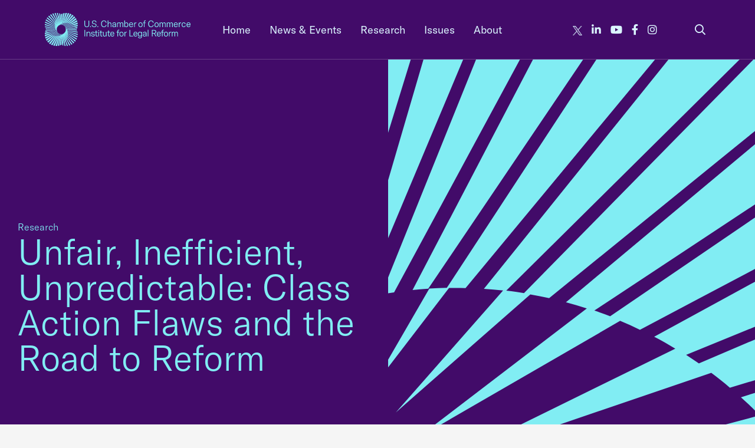

--- FILE ---
content_type: text/html; charset=UTF-8
request_url: https://instituteforlegalreform.com/research/unfair-inefficient-unpredictable-class-action-flaws-and-the-road-to-reform/
body_size: 42986
content:
<!DOCTYPE html>
<html lang="en">
<head>

    <meta charset="utf-8">
    <meta http-equiv="X-UA-Compatible" content="IE=edge"><script type="text/javascript">(window.NREUM||(NREUM={})).init={privacy:{cookies_enabled:true},ajax:{deny_list:["bam.nr-data.net"]},feature_flags:["soft_nav"],distributed_tracing:{enabled:true}};(window.NREUM||(NREUM={})).loader_config={agentID:"1120034197",accountID:"3398285",trustKey:"66686",xpid:"VwUOWVRbDRABVFNaAQgHVV0G",licenseKey:"NRJS-f25003df903d72dda8d",applicationID:"1028690397",browserID:"1120034197"};;/*! For license information please see nr-loader-spa-1.308.0.min.js.LICENSE.txt */
(()=>{var e,t,r={384:(e,t,r)=>{"use strict";r.d(t,{NT:()=>a,US:()=>u,Zm:()=>o,bQ:()=>d,dV:()=>c,pV:()=>l});var n=r(6154),i=r(1863),s=r(1910);const a={beacon:"bam.nr-data.net",errorBeacon:"bam.nr-data.net"};function o(){return n.gm.NREUM||(n.gm.NREUM={}),void 0===n.gm.newrelic&&(n.gm.newrelic=n.gm.NREUM),n.gm.NREUM}function c(){let e=o();return e.o||(e.o={ST:n.gm.setTimeout,SI:n.gm.setImmediate||n.gm.setInterval,CT:n.gm.clearTimeout,XHR:n.gm.XMLHttpRequest,REQ:n.gm.Request,EV:n.gm.Event,PR:n.gm.Promise,MO:n.gm.MutationObserver,FETCH:n.gm.fetch,WS:n.gm.WebSocket},(0,s.i)(...Object.values(e.o))),e}function d(e,t){let r=o();r.initializedAgents??={},t.initializedAt={ms:(0,i.t)(),date:new Date},r.initializedAgents[e]=t}function u(e,t){o()[e]=t}function l(){return function(){let e=o();const t=e.info||{};e.info={beacon:a.beacon,errorBeacon:a.errorBeacon,...t}}(),function(){let e=o();const t=e.init||{};e.init={...t}}(),c(),function(){let e=o();const t=e.loader_config||{};e.loader_config={...t}}(),o()}},782:(e,t,r)=>{"use strict";r.d(t,{T:()=>n});const n=r(860).K7.pageViewTiming},860:(e,t,r)=>{"use strict";r.d(t,{$J:()=>u,K7:()=>c,P3:()=>d,XX:()=>i,Yy:()=>o,df:()=>s,qY:()=>n,v4:()=>a});const n="events",i="jserrors",s="browser/blobs",a="rum",o="browser/logs",c={ajax:"ajax",genericEvents:"generic_events",jserrors:i,logging:"logging",metrics:"metrics",pageAction:"page_action",pageViewEvent:"page_view_event",pageViewTiming:"page_view_timing",sessionReplay:"session_replay",sessionTrace:"session_trace",softNav:"soft_navigations",spa:"spa"},d={[c.pageViewEvent]:1,[c.pageViewTiming]:2,[c.metrics]:3,[c.jserrors]:4,[c.spa]:5,[c.ajax]:6,[c.sessionTrace]:7,[c.softNav]:8,[c.sessionReplay]:9,[c.logging]:10,[c.genericEvents]:11},u={[c.pageViewEvent]:a,[c.pageViewTiming]:n,[c.ajax]:n,[c.spa]:n,[c.softNav]:n,[c.metrics]:i,[c.jserrors]:i,[c.sessionTrace]:s,[c.sessionReplay]:s,[c.logging]:o,[c.genericEvents]:"ins"}},944:(e,t,r)=>{"use strict";r.d(t,{R:()=>i});var n=r(3241);function i(e,t){"function"==typeof console.debug&&(console.debug("New Relic Warning: https://github.com/newrelic/newrelic-browser-agent/blob/main/docs/warning-codes.md#".concat(e),t),(0,n.W)({agentIdentifier:null,drained:null,type:"data",name:"warn",feature:"warn",data:{code:e,secondary:t}}))}},993:(e,t,r)=>{"use strict";r.d(t,{A$:()=>s,ET:()=>a,TZ:()=>o,p_:()=>i});var n=r(860);const i={ERROR:"ERROR",WARN:"WARN",INFO:"INFO",DEBUG:"DEBUG",TRACE:"TRACE"},s={OFF:0,ERROR:1,WARN:2,INFO:3,DEBUG:4,TRACE:5},a="log",o=n.K7.logging},1541:(e,t,r)=>{"use strict";r.d(t,{U:()=>i,f:()=>n});const n={MFE:"MFE",BA:"BA"};function i(e,t){if(2!==t?.harvestEndpointVersion)return{};const r=t.agentRef.runtime.appMetadata.agents[0].entityGuid;return e?{"source.id":e.id,"source.name":e.name,"source.type":e.type,"parent.id":e.parent?.id||r,"parent.type":e.parent?.type||n.BA}:{"entity.guid":r,appId:t.agentRef.info.applicationID}}},1687:(e,t,r)=>{"use strict";r.d(t,{Ak:()=>d,Ze:()=>h,x3:()=>u});var n=r(3241),i=r(7836),s=r(3606),a=r(860),o=r(2646);const c={};function d(e,t){const r={staged:!1,priority:a.P3[t]||0};l(e),c[e].get(t)||c[e].set(t,r)}function u(e,t){e&&c[e]&&(c[e].get(t)&&c[e].delete(t),p(e,t,!1),c[e].size&&f(e))}function l(e){if(!e)throw new Error("agentIdentifier required");c[e]||(c[e]=new Map)}function h(e="",t="feature",r=!1){if(l(e),!e||!c[e].get(t)||r)return p(e,t);c[e].get(t).staged=!0,f(e)}function f(e){const t=Array.from(c[e]);t.every(([e,t])=>t.staged)&&(t.sort((e,t)=>e[1].priority-t[1].priority),t.forEach(([t])=>{c[e].delete(t),p(e,t)}))}function p(e,t,r=!0){const a=e?i.ee.get(e):i.ee,c=s.i.handlers;if(!a.aborted&&a.backlog&&c){if((0,n.W)({agentIdentifier:e,type:"lifecycle",name:"drain",feature:t}),r){const e=a.backlog[t],r=c[t];if(r){for(let t=0;e&&t<e.length;++t)g(e[t],r);Object.entries(r).forEach(([e,t])=>{Object.values(t||{}).forEach(t=>{t[0]?.on&&t[0]?.context()instanceof o.y&&t[0].on(e,t[1])})})}}a.isolatedBacklog||delete c[t],a.backlog[t]=null,a.emit("drain-"+t,[])}}function g(e,t){var r=e[1];Object.values(t[r]||{}).forEach(t=>{var r=e[0];if(t[0]===r){var n=t[1],i=e[3],s=e[2];n.apply(i,s)}})}},1738:(e,t,r)=>{"use strict";r.d(t,{U:()=>f,Y:()=>h});var n=r(3241),i=r(9908),s=r(1863),a=r(944),o=r(5701),c=r(3969),d=r(8362),u=r(860),l=r(4261);function h(e,t,r,s){const h=s||r;!h||h[e]&&h[e]!==d.d.prototype[e]||(h[e]=function(){(0,i.p)(c.xV,["API/"+e+"/called"],void 0,u.K7.metrics,r.ee),(0,n.W)({agentIdentifier:r.agentIdentifier,drained:!!o.B?.[r.agentIdentifier],type:"data",name:"api",feature:l.Pl+e,data:{}});try{return t.apply(this,arguments)}catch(e){(0,a.R)(23,e)}})}function f(e,t,r,n,a){const o=e.info;null===r?delete o.jsAttributes[t]:o.jsAttributes[t]=r,(a||null===r)&&(0,i.p)(l.Pl+n,[(0,s.t)(),t,r],void 0,"session",e.ee)}},1741:(e,t,r)=>{"use strict";r.d(t,{W:()=>s});var n=r(944),i=r(4261);class s{#e(e,...t){if(this[e]!==s.prototype[e])return this[e](...t);(0,n.R)(35,e)}addPageAction(e,t){return this.#e(i.hG,e,t)}register(e){return this.#e(i.eY,e)}recordCustomEvent(e,t){return this.#e(i.fF,e,t)}setPageViewName(e,t){return this.#e(i.Fw,e,t)}setCustomAttribute(e,t,r){return this.#e(i.cD,e,t,r)}noticeError(e,t){return this.#e(i.o5,e,t)}setUserId(e,t=!1){return this.#e(i.Dl,e,t)}setApplicationVersion(e){return this.#e(i.nb,e)}setErrorHandler(e){return this.#e(i.bt,e)}addRelease(e,t){return this.#e(i.k6,e,t)}log(e,t){return this.#e(i.$9,e,t)}start(){return this.#e(i.d3)}finished(e){return this.#e(i.BL,e)}recordReplay(){return this.#e(i.CH)}pauseReplay(){return this.#e(i.Tb)}addToTrace(e){return this.#e(i.U2,e)}setCurrentRouteName(e){return this.#e(i.PA,e)}interaction(e){return this.#e(i.dT,e)}wrapLogger(e,t,r){return this.#e(i.Wb,e,t,r)}measure(e,t){return this.#e(i.V1,e,t)}consent(e){return this.#e(i.Pv,e)}}},1863:(e,t,r)=>{"use strict";function n(){return Math.floor(performance.now())}r.d(t,{t:()=>n})},1910:(e,t,r)=>{"use strict";r.d(t,{i:()=>s});var n=r(944);const i=new Map;function s(...e){return e.every(e=>{if(i.has(e))return i.get(e);const t="function"==typeof e?e.toString():"",r=t.includes("[native code]"),s=t.includes("nrWrapper");return r||s||(0,n.R)(64,e?.name||t),i.set(e,r),r})}},2555:(e,t,r)=>{"use strict";r.d(t,{D:()=>o,f:()=>a});var n=r(384),i=r(8122);const s={beacon:n.NT.beacon,errorBeacon:n.NT.errorBeacon,licenseKey:void 0,applicationID:void 0,sa:void 0,queueTime:void 0,applicationTime:void 0,ttGuid:void 0,user:void 0,account:void 0,product:void 0,extra:void 0,jsAttributes:{},userAttributes:void 0,atts:void 0,transactionName:void 0,tNamePlain:void 0};function a(e){try{return!!e.licenseKey&&!!e.errorBeacon&&!!e.applicationID}catch(e){return!1}}const o=e=>(0,i.a)(e,s)},2614:(e,t,r)=>{"use strict";r.d(t,{BB:()=>a,H3:()=>n,g:()=>d,iL:()=>c,tS:()=>o,uh:()=>i,wk:()=>s});const n="NRBA",i="SESSION",s=144e5,a=18e5,o={STARTED:"session-started",PAUSE:"session-pause",RESET:"session-reset",RESUME:"session-resume",UPDATE:"session-update"},c={SAME_TAB:"same-tab",CROSS_TAB:"cross-tab"},d={OFF:0,FULL:1,ERROR:2}},2646:(e,t,r)=>{"use strict";r.d(t,{y:()=>n});class n{constructor(e){this.contextId=e}}},2843:(e,t,r)=>{"use strict";r.d(t,{G:()=>s,u:()=>i});var n=r(3878);function i(e,t=!1,r,i){(0,n.DD)("visibilitychange",function(){if(t)return void("hidden"===document.visibilityState&&e());e(document.visibilityState)},r,i)}function s(e,t,r){(0,n.sp)("pagehide",e,t,r)}},3241:(e,t,r)=>{"use strict";r.d(t,{W:()=>s});var n=r(6154);const i="newrelic";function s(e={}){try{n.gm.dispatchEvent(new CustomEvent(i,{detail:e}))}catch(e){}}},3304:(e,t,r)=>{"use strict";r.d(t,{A:()=>s});var n=r(7836);const i=()=>{const e=new WeakSet;return(t,r)=>{if("object"==typeof r&&null!==r){if(e.has(r))return;e.add(r)}return r}};function s(e){try{return JSON.stringify(e,i())??""}catch(e){try{n.ee.emit("internal-error",[e])}catch(e){}return""}}},3333:(e,t,r)=>{"use strict";r.d(t,{$v:()=>u,TZ:()=>n,Xh:()=>c,Zp:()=>i,kd:()=>d,mq:()=>o,nf:()=>a,qN:()=>s});const n=r(860).K7.genericEvents,i=["auxclick","click","copy","keydown","paste","scrollend"],s=["focus","blur"],a=4,o=1e3,c=2e3,d=["PageAction","UserAction","BrowserPerformance"],u={RESOURCES:"experimental.resources",REGISTER:"register"}},3434:(e,t,r)=>{"use strict";r.d(t,{Jt:()=>s,YM:()=>d});var n=r(7836),i=r(5607);const s="nr@original:".concat(i.W),a=50;var o=Object.prototype.hasOwnProperty,c=!1;function d(e,t){return e||(e=n.ee),r.inPlace=function(e,t,n,i,s){n||(n="");const a="-"===n.charAt(0);for(let o=0;o<t.length;o++){const c=t[o],d=e[c];l(d)||(e[c]=r(d,a?c+n:n,i,c,s))}},r.flag=s,r;function r(t,r,n,c,d){return l(t)?t:(r||(r=""),nrWrapper[s]=t,function(e,t,r){if(Object.defineProperty&&Object.keys)try{return Object.keys(e).forEach(function(r){Object.defineProperty(t,r,{get:function(){return e[r]},set:function(t){return e[r]=t,t}})}),t}catch(e){u([e],r)}for(var n in e)o.call(e,n)&&(t[n]=e[n])}(t,nrWrapper,e),nrWrapper);function nrWrapper(){var s,o,l,h;let f;try{o=this,s=[...arguments],l="function"==typeof n?n(s,o):n||{}}catch(t){u([t,"",[s,o,c],l],e)}i(r+"start",[s,o,c],l,d);const p=performance.now();let g;try{return h=t.apply(o,s),g=performance.now(),h}catch(e){throw g=performance.now(),i(r+"err",[s,o,e],l,d),f=e,f}finally{const e=g-p,t={start:p,end:g,duration:e,isLongTask:e>=a,methodName:c,thrownError:f};t.isLongTask&&i("long-task",[t,o],l,d),i(r+"end",[s,o,h],l,d)}}}function i(r,n,i,s){if(!c||t){var a=c;c=!0;try{e.emit(r,n,i,t,s)}catch(t){u([t,r,n,i],e)}c=a}}}function u(e,t){t||(t=n.ee);try{t.emit("internal-error",e)}catch(e){}}function l(e){return!(e&&"function"==typeof e&&e.apply&&!e[s])}},3606:(e,t,r)=>{"use strict";r.d(t,{i:()=>s});var n=r(9908);s.on=a;var i=s.handlers={};function s(e,t,r,s){a(s||n.d,i,e,t,r)}function a(e,t,r,i,s){s||(s="feature"),e||(e=n.d);var a=t[s]=t[s]||{};(a[r]=a[r]||[]).push([e,i])}},3738:(e,t,r)=>{"use strict";r.d(t,{He:()=>i,Kp:()=>o,Lc:()=>d,Rz:()=>u,TZ:()=>n,bD:()=>s,d3:()=>a,jx:()=>l,sl:()=>h,uP:()=>c});const n=r(860).K7.sessionTrace,i="bstResource",s="resource",a="-start",o="-end",c="fn"+a,d="fn"+o,u="pushState",l=1e3,h=3e4},3785:(e,t,r)=>{"use strict";r.d(t,{R:()=>c,b:()=>d});var n=r(9908),i=r(1863),s=r(860),a=r(3969),o=r(993);function c(e,t,r={},c=o.p_.INFO,d=!0,u,l=(0,i.t)()){(0,n.p)(a.xV,["API/logging/".concat(c.toLowerCase(),"/called")],void 0,s.K7.metrics,e),(0,n.p)(o.ET,[l,t,r,c,d,u],void 0,s.K7.logging,e)}function d(e){return"string"==typeof e&&Object.values(o.p_).some(t=>t===e.toUpperCase().trim())}},3878:(e,t,r)=>{"use strict";function n(e,t){return{capture:e,passive:!1,signal:t}}function i(e,t,r=!1,i){window.addEventListener(e,t,n(r,i))}function s(e,t,r=!1,i){document.addEventListener(e,t,n(r,i))}r.d(t,{DD:()=>s,jT:()=>n,sp:()=>i})},3962:(e,t,r)=>{"use strict";r.d(t,{AM:()=>a,O2:()=>l,OV:()=>s,Qu:()=>h,TZ:()=>c,ih:()=>f,pP:()=>o,t1:()=>u,tC:()=>i,wD:()=>d});var n=r(860);const i=["click","keydown","submit"],s="popstate",a="api",o="initialPageLoad",c=n.K7.softNav,d=5e3,u=500,l={INITIAL_PAGE_LOAD:"",ROUTE_CHANGE:1,UNSPECIFIED:2},h={INTERACTION:1,AJAX:2,CUSTOM_END:3,CUSTOM_TRACER:4},f={IP:"in progress",PF:"pending finish",FIN:"finished",CAN:"cancelled"}},3969:(e,t,r)=>{"use strict";r.d(t,{TZ:()=>n,XG:()=>o,rs:()=>i,xV:()=>a,z_:()=>s});const n=r(860).K7.metrics,i="sm",s="cm",a="storeSupportabilityMetrics",o="storeEventMetrics"},4234:(e,t,r)=>{"use strict";r.d(t,{W:()=>s});var n=r(7836),i=r(1687);class s{constructor(e,t){this.agentIdentifier=e,this.ee=n.ee.get(e),this.featureName=t,this.blocked=!1}deregisterDrain(){(0,i.x3)(this.agentIdentifier,this.featureName)}}},4261:(e,t,r)=>{"use strict";r.d(t,{$9:()=>u,BL:()=>c,CH:()=>p,Dl:()=>R,Fw:()=>w,PA:()=>v,Pl:()=>n,Pv:()=>A,Tb:()=>h,U2:()=>a,V1:()=>E,Wb:()=>T,bt:()=>y,cD:()=>b,d3:()=>x,dT:()=>d,eY:()=>g,fF:()=>f,hG:()=>s,hw:()=>i,k6:()=>o,nb:()=>m,o5:()=>l});const n="api-",i=n+"ixn-",s="addPageAction",a="addToTrace",o="addRelease",c="finished",d="interaction",u="log",l="noticeError",h="pauseReplay",f="recordCustomEvent",p="recordReplay",g="register",m="setApplicationVersion",v="setCurrentRouteName",b="setCustomAttribute",y="setErrorHandler",w="setPageViewName",R="setUserId",x="start",T="wrapLogger",E="measure",A="consent"},5205:(e,t,r)=>{"use strict";r.d(t,{j:()=>S});var n=r(384),i=r(1741);var s=r(2555),a=r(3333);const o=e=>{if(!e||"string"!=typeof e)return!1;try{document.createDocumentFragment().querySelector(e)}catch{return!1}return!0};var c=r(2614),d=r(944),u=r(8122);const l="[data-nr-mask]",h=e=>(0,u.a)(e,(()=>{const e={feature_flags:[],experimental:{allow_registered_children:!1,resources:!1},mask_selector:"*",block_selector:"[data-nr-block]",mask_input_options:{color:!1,date:!1,"datetime-local":!1,email:!1,month:!1,number:!1,range:!1,search:!1,tel:!1,text:!1,time:!1,url:!1,week:!1,textarea:!1,select:!1,password:!0}};return{ajax:{deny_list:void 0,block_internal:!0,enabled:!0,autoStart:!0},api:{get allow_registered_children(){return e.feature_flags.includes(a.$v.REGISTER)||e.experimental.allow_registered_children},set allow_registered_children(t){e.experimental.allow_registered_children=t},duplicate_registered_data:!1},browser_consent_mode:{enabled:!1},distributed_tracing:{enabled:void 0,exclude_newrelic_header:void 0,cors_use_newrelic_header:void 0,cors_use_tracecontext_headers:void 0,allowed_origins:void 0},get feature_flags(){return e.feature_flags},set feature_flags(t){e.feature_flags=t},generic_events:{enabled:!0,autoStart:!0},harvest:{interval:30},jserrors:{enabled:!0,autoStart:!0},logging:{enabled:!0,autoStart:!0},metrics:{enabled:!0,autoStart:!0},obfuscate:void 0,page_action:{enabled:!0},page_view_event:{enabled:!0,autoStart:!0},page_view_timing:{enabled:!0,autoStart:!0},performance:{capture_marks:!1,capture_measures:!1,capture_detail:!0,resources:{get enabled(){return e.feature_flags.includes(a.$v.RESOURCES)||e.experimental.resources},set enabled(t){e.experimental.resources=t},asset_types:[],first_party_domains:[],ignore_newrelic:!0}},privacy:{cookies_enabled:!0},proxy:{assets:void 0,beacon:void 0},session:{expiresMs:c.wk,inactiveMs:c.BB},session_replay:{autoStart:!0,enabled:!1,preload:!1,sampling_rate:10,error_sampling_rate:100,collect_fonts:!1,inline_images:!1,fix_stylesheets:!0,mask_all_inputs:!0,get mask_text_selector(){return e.mask_selector},set mask_text_selector(t){o(t)?e.mask_selector="".concat(t,",").concat(l):""===t||null===t?e.mask_selector=l:(0,d.R)(5,t)},get block_class(){return"nr-block"},get ignore_class(){return"nr-ignore"},get mask_text_class(){return"nr-mask"},get block_selector(){return e.block_selector},set block_selector(t){o(t)?e.block_selector+=",".concat(t):""!==t&&(0,d.R)(6,t)},get mask_input_options(){return e.mask_input_options},set mask_input_options(t){t&&"object"==typeof t?e.mask_input_options={...t,password:!0}:(0,d.R)(7,t)}},session_trace:{enabled:!0,autoStart:!0},soft_navigations:{enabled:!0,autoStart:!0},spa:{enabled:!0,autoStart:!0},ssl:void 0,user_actions:{enabled:!0,elementAttributes:["id","className","tagName","type"]}}})());var f=r(6154),p=r(9324);let g=0;const m={buildEnv:p.F3,distMethod:p.Xs,version:p.xv,originTime:f.WN},v={consented:!1},b={appMetadata:{},get consented(){return this.session?.state?.consent||v.consented},set consented(e){v.consented=e},customTransaction:void 0,denyList:void 0,disabled:!1,harvester:void 0,isolatedBacklog:!1,isRecording:!1,loaderType:void 0,maxBytes:3e4,obfuscator:void 0,onerror:void 0,ptid:void 0,releaseIds:{},session:void 0,timeKeeper:void 0,registeredEntities:[],jsAttributesMetadata:{bytes:0},get harvestCount(){return++g}},y=e=>{const t=(0,u.a)(e,b),r=Object.keys(m).reduce((e,t)=>(e[t]={value:m[t],writable:!1,configurable:!0,enumerable:!0},e),{});return Object.defineProperties(t,r)};var w=r(5701);const R=e=>{const t=e.startsWith("http");e+="/",r.p=t?e:"https://"+e};var x=r(7836),T=r(3241);const E={accountID:void 0,trustKey:void 0,agentID:void 0,licenseKey:void 0,applicationID:void 0,xpid:void 0},A=e=>(0,u.a)(e,E),_=new Set;function S(e,t={},r,a){let{init:o,info:c,loader_config:d,runtime:u={},exposed:l=!0}=t;if(!c){const e=(0,n.pV)();o=e.init,c=e.info,d=e.loader_config}e.init=h(o||{}),e.loader_config=A(d||{}),c.jsAttributes??={},f.bv&&(c.jsAttributes.isWorker=!0),e.info=(0,s.D)(c);const p=e.init,g=[c.beacon,c.errorBeacon];_.has(e.agentIdentifier)||(p.proxy.assets&&(R(p.proxy.assets),g.push(p.proxy.assets)),p.proxy.beacon&&g.push(p.proxy.beacon),e.beacons=[...g],function(e){const t=(0,n.pV)();Object.getOwnPropertyNames(i.W.prototype).forEach(r=>{const n=i.W.prototype[r];if("function"!=typeof n||"constructor"===n)return;let s=t[r];e[r]&&!1!==e.exposed&&"micro-agent"!==e.runtime?.loaderType&&(t[r]=(...t)=>{const n=e[r](...t);return s?s(...t):n})})}(e),(0,n.US)("activatedFeatures",w.B)),u.denyList=[...p.ajax.deny_list||[],...p.ajax.block_internal?g:[]],u.ptid=e.agentIdentifier,u.loaderType=r,e.runtime=y(u),_.has(e.agentIdentifier)||(e.ee=x.ee.get(e.agentIdentifier),e.exposed=l,(0,T.W)({agentIdentifier:e.agentIdentifier,drained:!!w.B?.[e.agentIdentifier],type:"lifecycle",name:"initialize",feature:void 0,data:e.config})),_.add(e.agentIdentifier)}},5270:(e,t,r)=>{"use strict";r.d(t,{Aw:()=>a,SR:()=>s,rF:()=>o});var n=r(384),i=r(7767);function s(e){return!!(0,n.dV)().o.MO&&(0,i.V)(e)&&!0===e?.session_trace.enabled}function a(e){return!0===e?.session_replay.preload&&s(e)}function o(e,t){try{if("string"==typeof t?.type){if("password"===t.type.toLowerCase())return"*".repeat(e?.length||0);if(void 0!==t?.dataset?.nrUnmask||t?.classList?.contains("nr-unmask"))return e}}catch(e){}return"string"==typeof e?e.replace(/[\S]/g,"*"):"*".repeat(e?.length||0)}},5289:(e,t,r)=>{"use strict";r.d(t,{GG:()=>a,Qr:()=>c,sB:()=>o});var n=r(3878),i=r(6389);function s(){return"undefined"==typeof document||"complete"===document.readyState}function a(e,t){if(s())return e();const r=(0,i.J)(e),a=setInterval(()=>{s()&&(clearInterval(a),r())},500);(0,n.sp)("load",r,t)}function o(e){if(s())return e();(0,n.DD)("DOMContentLoaded",e)}function c(e){if(s())return e();(0,n.sp)("popstate",e)}},5607:(e,t,r)=>{"use strict";r.d(t,{W:()=>n});const n=(0,r(9566).bz)()},5701:(e,t,r)=>{"use strict";r.d(t,{B:()=>s,t:()=>a});var n=r(3241);const i=new Set,s={};function a(e,t){const r=t.agentIdentifier;s[r]??={},e&&"object"==typeof e&&(i.has(r)||(t.ee.emit("rumresp",[e]),s[r]=e,i.add(r),(0,n.W)({agentIdentifier:r,loaded:!0,drained:!0,type:"lifecycle",name:"load",feature:void 0,data:e})))}},6154:(e,t,r)=>{"use strict";r.d(t,{OF:()=>d,RI:()=>i,WN:()=>h,bv:()=>s,eN:()=>f,gm:()=>a,lR:()=>l,m:()=>c,mw:()=>o,sb:()=>u});var n=r(1863);const i="undefined"!=typeof window&&!!window.document,s="undefined"!=typeof WorkerGlobalScope&&("undefined"!=typeof self&&self instanceof WorkerGlobalScope&&self.navigator instanceof WorkerNavigator||"undefined"!=typeof globalThis&&globalThis instanceof WorkerGlobalScope&&globalThis.navigator instanceof WorkerNavigator),a=i?window:"undefined"!=typeof WorkerGlobalScope&&("undefined"!=typeof self&&self instanceof WorkerGlobalScope&&self||"undefined"!=typeof globalThis&&globalThis instanceof WorkerGlobalScope&&globalThis),o=Boolean("hidden"===a?.document?.visibilityState),c=""+a?.location,d=/iPad|iPhone|iPod/.test(a.navigator?.userAgent),u=d&&"undefined"==typeof SharedWorker,l=(()=>{const e=a.navigator?.userAgent?.match(/Firefox[/\s](\d+\.\d+)/);return Array.isArray(e)&&e.length>=2?+e[1]:0})(),h=Date.now()-(0,n.t)(),f=()=>"undefined"!=typeof PerformanceNavigationTiming&&a?.performance?.getEntriesByType("navigation")?.[0]?.responseStart},6344:(e,t,r)=>{"use strict";r.d(t,{BB:()=>u,Qb:()=>l,TZ:()=>i,Ug:()=>a,Vh:()=>s,_s:()=>o,bc:()=>d,yP:()=>c});var n=r(2614);const i=r(860).K7.sessionReplay,s="errorDuringReplay",a=.12,o={DomContentLoaded:0,Load:1,FullSnapshot:2,IncrementalSnapshot:3,Meta:4,Custom:5},c={[n.g.ERROR]:15e3,[n.g.FULL]:3e5,[n.g.OFF]:0},d={RESET:{message:"Session was reset",sm:"Reset"},IMPORT:{message:"Recorder failed to import",sm:"Import"},TOO_MANY:{message:"429: Too Many Requests",sm:"Too-Many"},TOO_BIG:{message:"Payload was too large",sm:"Too-Big"},CROSS_TAB:{message:"Session Entity was set to OFF on another tab",sm:"Cross-Tab"},ENTITLEMENTS:{message:"Session Replay is not allowed and will not be started",sm:"Entitlement"}},u=5e3,l={API:"api",RESUME:"resume",SWITCH_TO_FULL:"switchToFull",INITIALIZE:"initialize",PRELOAD:"preload"}},6389:(e,t,r)=>{"use strict";function n(e,t=500,r={}){const n=r?.leading||!1;let i;return(...r)=>{n&&void 0===i&&(e.apply(this,r),i=setTimeout(()=>{i=clearTimeout(i)},t)),n||(clearTimeout(i),i=setTimeout(()=>{e.apply(this,r)},t))}}function i(e){let t=!1;return(...r)=>{t||(t=!0,e.apply(this,r))}}r.d(t,{J:()=>i,s:()=>n})},6630:(e,t,r)=>{"use strict";r.d(t,{T:()=>n});const n=r(860).K7.pageViewEvent},6774:(e,t,r)=>{"use strict";r.d(t,{T:()=>n});const n=r(860).K7.jserrors},7295:(e,t,r)=>{"use strict";r.d(t,{Xv:()=>a,gX:()=>i,iW:()=>s});var n=[];function i(e){if(!e||s(e))return!1;if(0===n.length)return!0;if("*"===n[0].hostname)return!1;for(var t=0;t<n.length;t++){var r=n[t];if(r.hostname.test(e.hostname)&&r.pathname.test(e.pathname))return!1}return!0}function s(e){return void 0===e.hostname}function a(e){if(n=[],e&&e.length)for(var t=0;t<e.length;t++){let r=e[t];if(!r)continue;if("*"===r)return void(n=[{hostname:"*"}]);0===r.indexOf("http://")?r=r.substring(7):0===r.indexOf("https://")&&(r=r.substring(8));const i=r.indexOf("/");let s,a;i>0?(s=r.substring(0,i),a=r.substring(i)):(s=r,a="*");let[c]=s.split(":");n.push({hostname:o(c),pathname:o(a,!0)})}}function o(e,t=!1){const r=e.replace(/[.+?^${}()|[\]\\]/g,e=>"\\"+e).replace(/\*/g,".*?");return new RegExp((t?"^":"")+r+"$")}},7485:(e,t,r)=>{"use strict";r.d(t,{D:()=>i});var n=r(6154);function i(e){if(0===(e||"").indexOf("data:"))return{protocol:"data"};try{const t=new URL(e,location.href),r={port:t.port,hostname:t.hostname,pathname:t.pathname,search:t.search,protocol:t.protocol.slice(0,t.protocol.indexOf(":")),sameOrigin:t.protocol===n.gm?.location?.protocol&&t.host===n.gm?.location?.host};return r.port&&""!==r.port||("http:"===t.protocol&&(r.port="80"),"https:"===t.protocol&&(r.port="443")),r.pathname&&""!==r.pathname?r.pathname.startsWith("/")||(r.pathname="/".concat(r.pathname)):r.pathname="/",r}catch(e){return{}}}},7699:(e,t,r)=>{"use strict";r.d(t,{It:()=>s,KC:()=>o,No:()=>i,qh:()=>a});var n=r(860);const i=16e3,s=1e6,a="SESSION_ERROR",o={[n.K7.logging]:!0,[n.K7.genericEvents]:!1,[n.K7.jserrors]:!1,[n.K7.ajax]:!1}},7767:(e,t,r)=>{"use strict";r.d(t,{V:()=>i});var n=r(6154);const i=e=>n.RI&&!0===e?.privacy.cookies_enabled},7836:(e,t,r)=>{"use strict";r.d(t,{P:()=>o,ee:()=>c});var n=r(384),i=r(8990),s=r(2646),a=r(5607);const o="nr@context:".concat(a.W),c=function e(t,r){var n={},a={},u={},l=!1;try{l=16===r.length&&d.initializedAgents?.[r]?.runtime.isolatedBacklog}catch(e){}var h={on:p,addEventListener:p,removeEventListener:function(e,t){var r=n[e];if(!r)return;for(var i=0;i<r.length;i++)r[i]===t&&r.splice(i,1)},emit:function(e,r,n,i,s){!1!==s&&(s=!0);if(c.aborted&&!i)return;t&&s&&t.emit(e,r,n);var o=f(n);g(e).forEach(e=>{e.apply(o,r)});var d=v()[a[e]];d&&d.push([h,e,r,o]);return o},get:m,listeners:g,context:f,buffer:function(e,t){const r=v();if(t=t||"feature",h.aborted)return;Object.entries(e||{}).forEach(([e,n])=>{a[n]=t,t in r||(r[t]=[])})},abort:function(){h._aborted=!0,Object.keys(h.backlog).forEach(e=>{delete h.backlog[e]})},isBuffering:function(e){return!!v()[a[e]]},debugId:r,backlog:l?{}:t&&"object"==typeof t.backlog?t.backlog:{},isolatedBacklog:l};return Object.defineProperty(h,"aborted",{get:()=>{let e=h._aborted||!1;return e||(t&&(e=t.aborted),e)}}),h;function f(e){return e&&e instanceof s.y?e:e?(0,i.I)(e,o,()=>new s.y(o)):new s.y(o)}function p(e,t){n[e]=g(e).concat(t)}function g(e){return n[e]||[]}function m(t){return u[t]=u[t]||e(h,t)}function v(){return h.backlog}}(void 0,"globalEE"),d=(0,n.Zm)();d.ee||(d.ee=c)},8122:(e,t,r)=>{"use strict";r.d(t,{a:()=>i});var n=r(944);function i(e,t){try{if(!e||"object"!=typeof e)return(0,n.R)(3);if(!t||"object"!=typeof t)return(0,n.R)(4);const r=Object.create(Object.getPrototypeOf(t),Object.getOwnPropertyDescriptors(t)),s=0===Object.keys(r).length?e:r;for(let a in s)if(void 0!==e[a])try{if(null===e[a]){r[a]=null;continue}Array.isArray(e[a])&&Array.isArray(t[a])?r[a]=Array.from(new Set([...e[a],...t[a]])):"object"==typeof e[a]&&"object"==typeof t[a]?r[a]=i(e[a],t[a]):r[a]=e[a]}catch(e){r[a]||(0,n.R)(1,e)}return r}catch(e){(0,n.R)(2,e)}}},8139:(e,t,r)=>{"use strict";r.d(t,{u:()=>h});var n=r(7836),i=r(3434),s=r(8990),a=r(6154);const o={},c=a.gm.XMLHttpRequest,d="addEventListener",u="removeEventListener",l="nr@wrapped:".concat(n.P);function h(e){var t=function(e){return(e||n.ee).get("events")}(e);if(o[t.debugId]++)return t;o[t.debugId]=1;var r=(0,i.YM)(t,!0);function h(e){r.inPlace(e,[d,u],"-",p)}function p(e,t){return e[1]}return"getPrototypeOf"in Object&&(a.RI&&f(document,h),c&&f(c.prototype,h),f(a.gm,h)),t.on(d+"-start",function(e,t){var n=e[1];if(null!==n&&("function"==typeof n||"object"==typeof n)&&"newrelic"!==e[0]){var i=(0,s.I)(n,l,function(){var e={object:function(){if("function"!=typeof n.handleEvent)return;return n.handleEvent.apply(n,arguments)},function:n}[typeof n];return e?r(e,"fn-",null,e.name||"anonymous"):n});this.wrapped=e[1]=i}}),t.on(u+"-start",function(e){e[1]=this.wrapped||e[1]}),t}function f(e,t,...r){let n=e;for(;"object"==typeof n&&!Object.prototype.hasOwnProperty.call(n,d);)n=Object.getPrototypeOf(n);n&&t(n,...r)}},8362:(e,t,r)=>{"use strict";r.d(t,{d:()=>s});var n=r(9566),i=r(1741);class s extends i.W{agentIdentifier=(0,n.LA)(16)}},8374:(e,t,r)=>{r.nc=(()=>{try{return document?.currentScript?.nonce}catch(e){}return""})()},8990:(e,t,r)=>{"use strict";r.d(t,{I:()=>i});var n=Object.prototype.hasOwnProperty;function i(e,t,r){if(n.call(e,t))return e[t];var i=r();if(Object.defineProperty&&Object.keys)try{return Object.defineProperty(e,t,{value:i,writable:!0,enumerable:!1}),i}catch(e){}return e[t]=i,i}},9119:(e,t,r)=>{"use strict";r.d(t,{L:()=>s});var n=/([^?#]*)[^#]*(#[^?]*|$).*/,i=/([^?#]*)().*/;function s(e,t){return e?e.replace(t?n:i,"$1$2"):e}},9300:(e,t,r)=>{"use strict";r.d(t,{T:()=>n});const n=r(860).K7.ajax},9324:(e,t,r)=>{"use strict";r.d(t,{AJ:()=>a,F3:()=>i,Xs:()=>s,Yq:()=>o,xv:()=>n});const n="1.308.0",i="PROD",s="CDN",a="@newrelic/rrweb",o="1.0.1"},9566:(e,t,r)=>{"use strict";r.d(t,{LA:()=>o,ZF:()=>c,bz:()=>a,el:()=>d});var n=r(6154);const i="xxxxxxxx-xxxx-4xxx-yxxx-xxxxxxxxxxxx";function s(e,t){return e?15&e[t]:16*Math.random()|0}function a(){const e=n.gm?.crypto||n.gm?.msCrypto;let t,r=0;return e&&e.getRandomValues&&(t=e.getRandomValues(new Uint8Array(30))),i.split("").map(e=>"x"===e?s(t,r++).toString(16):"y"===e?(3&s()|8).toString(16):e).join("")}function o(e){const t=n.gm?.crypto||n.gm?.msCrypto;let r,i=0;t&&t.getRandomValues&&(r=t.getRandomValues(new Uint8Array(e)));const a=[];for(var o=0;o<e;o++)a.push(s(r,i++).toString(16));return a.join("")}function c(){return o(16)}function d(){return o(32)}},9908:(e,t,r)=>{"use strict";r.d(t,{d:()=>n,p:()=>i});var n=r(7836).ee.get("handle");function i(e,t,r,i,s){s?(s.buffer([e],i),s.emit(e,t,r)):(n.buffer([e],i),n.emit(e,t,r))}}},n={};function i(e){var t=n[e];if(void 0!==t)return t.exports;var s=n[e]={exports:{}};return r[e](s,s.exports,i),s.exports}i.m=r,i.d=(e,t)=>{for(var r in t)i.o(t,r)&&!i.o(e,r)&&Object.defineProperty(e,r,{enumerable:!0,get:t[r]})},i.f={},i.e=e=>Promise.all(Object.keys(i.f).reduce((t,r)=>(i.f[r](e,t),t),[])),i.u=e=>({212:"nr-spa-compressor",249:"nr-spa-recorder",478:"nr-spa"}[e]+"-1.308.0.min.js"),i.o=(e,t)=>Object.prototype.hasOwnProperty.call(e,t),e={},t="NRBA-1.308.0.PROD:",i.l=(r,n,s,a)=>{if(e[r])e[r].push(n);else{var o,c;if(void 0!==s)for(var d=document.getElementsByTagName("script"),u=0;u<d.length;u++){var l=d[u];if(l.getAttribute("src")==r||l.getAttribute("data-webpack")==t+s){o=l;break}}if(!o){c=!0;var h={478:"sha512-RSfSVnmHk59T/uIPbdSE0LPeqcEdF4/+XhfJdBuccH5rYMOEZDhFdtnh6X6nJk7hGpzHd9Ujhsy7lZEz/ORYCQ==",249:"sha512-ehJXhmntm85NSqW4MkhfQqmeKFulra3klDyY0OPDUE+sQ3GokHlPh1pmAzuNy//3j4ac6lzIbmXLvGQBMYmrkg==",212:"sha512-B9h4CR46ndKRgMBcK+j67uSR2RCnJfGefU+A7FrgR/k42ovXy5x/MAVFiSvFxuVeEk/pNLgvYGMp1cBSK/G6Fg=="};(o=document.createElement("script")).charset="utf-8",i.nc&&o.setAttribute("nonce",i.nc),o.setAttribute("data-webpack",t+s),o.src=r,0!==o.src.indexOf(window.location.origin+"/")&&(o.crossOrigin="anonymous"),h[a]&&(o.integrity=h[a])}e[r]=[n];var f=(t,n)=>{o.onerror=o.onload=null,clearTimeout(p);var i=e[r];if(delete e[r],o.parentNode&&o.parentNode.removeChild(o),i&&i.forEach(e=>e(n)),t)return t(n)},p=setTimeout(f.bind(null,void 0,{type:"timeout",target:o}),12e4);o.onerror=f.bind(null,o.onerror),o.onload=f.bind(null,o.onload),c&&document.head.appendChild(o)}},i.r=e=>{"undefined"!=typeof Symbol&&Symbol.toStringTag&&Object.defineProperty(e,Symbol.toStringTag,{value:"Module"}),Object.defineProperty(e,"__esModule",{value:!0})},i.p="https://js-agent.newrelic.com/",(()=>{var e={38:0,788:0};i.f.j=(t,r)=>{var n=i.o(e,t)?e[t]:void 0;if(0!==n)if(n)r.push(n[2]);else{var s=new Promise((r,i)=>n=e[t]=[r,i]);r.push(n[2]=s);var a=i.p+i.u(t),o=new Error;i.l(a,r=>{if(i.o(e,t)&&(0!==(n=e[t])&&(e[t]=void 0),n)){var s=r&&("load"===r.type?"missing":r.type),a=r&&r.target&&r.target.src;o.message="Loading chunk "+t+" failed: ("+s+": "+a+")",o.name="ChunkLoadError",o.type=s,o.request=a,n[1](o)}},"chunk-"+t,t)}};var t=(t,r)=>{var n,s,[a,o,c]=r,d=0;if(a.some(t=>0!==e[t])){for(n in o)i.o(o,n)&&(i.m[n]=o[n]);if(c)c(i)}for(t&&t(r);d<a.length;d++)s=a[d],i.o(e,s)&&e[s]&&e[s][0](),e[s]=0},r=self["webpackChunk:NRBA-1.308.0.PROD"]=self["webpackChunk:NRBA-1.308.0.PROD"]||[];r.forEach(t.bind(null,0)),r.push=t.bind(null,r.push.bind(r))})(),(()=>{"use strict";i(8374);var e=i(8362),t=i(860);const r=Object.values(t.K7);var n=i(5205);var s=i(9908),a=i(1863),o=i(4261),c=i(1738);var d=i(1687),u=i(4234),l=i(5289),h=i(6154),f=i(944),p=i(5270),g=i(7767),m=i(6389),v=i(7699);class b extends u.W{constructor(e,t){super(e.agentIdentifier,t),this.agentRef=e,this.abortHandler=void 0,this.featAggregate=void 0,this.loadedSuccessfully=void 0,this.onAggregateImported=new Promise(e=>{this.loadedSuccessfully=e}),this.deferred=Promise.resolve(),!1===e.init[this.featureName].autoStart?this.deferred=new Promise((t,r)=>{this.ee.on("manual-start-all",(0,m.J)(()=>{(0,d.Ak)(e.agentIdentifier,this.featureName),t()}))}):(0,d.Ak)(e.agentIdentifier,t)}importAggregator(e,t,r={}){if(this.featAggregate)return;const n=async()=>{let n;await this.deferred;try{if((0,g.V)(e.init)){const{setupAgentSession:t}=await i.e(478).then(i.bind(i,8766));n=t(e)}}catch(e){(0,f.R)(20,e),this.ee.emit("internal-error",[e]),(0,s.p)(v.qh,[e],void 0,this.featureName,this.ee)}try{if(!this.#t(this.featureName,n,e.init))return(0,d.Ze)(this.agentIdentifier,this.featureName),void this.loadedSuccessfully(!1);const{Aggregate:i}=await t();this.featAggregate=new i(e,r),e.runtime.harvester.initializedAggregates.push(this.featAggregate),this.loadedSuccessfully(!0)}catch(e){(0,f.R)(34,e),this.abortHandler?.(),(0,d.Ze)(this.agentIdentifier,this.featureName,!0),this.loadedSuccessfully(!1),this.ee&&this.ee.abort()}};h.RI?(0,l.GG)(()=>n(),!0):n()}#t(e,r,n){if(this.blocked)return!1;switch(e){case t.K7.sessionReplay:return(0,p.SR)(n)&&!!r;case t.K7.sessionTrace:return!!r;default:return!0}}}var y=i(6630),w=i(2614),R=i(3241);class x extends b{static featureName=y.T;constructor(e){var t;super(e,y.T),this.setupInspectionEvents(e.agentIdentifier),t=e,(0,c.Y)(o.Fw,function(e,r){"string"==typeof e&&("/"!==e.charAt(0)&&(e="/"+e),t.runtime.customTransaction=(r||"http://custom.transaction")+e,(0,s.p)(o.Pl+o.Fw,[(0,a.t)()],void 0,void 0,t.ee))},t),this.importAggregator(e,()=>i.e(478).then(i.bind(i,2467)))}setupInspectionEvents(e){const t=(t,r)=>{t&&(0,R.W)({agentIdentifier:e,timeStamp:t.timeStamp,loaded:"complete"===t.target.readyState,type:"window",name:r,data:t.target.location+""})};(0,l.sB)(e=>{t(e,"DOMContentLoaded")}),(0,l.GG)(e=>{t(e,"load")}),(0,l.Qr)(e=>{t(e,"navigate")}),this.ee.on(w.tS.UPDATE,(t,r)=>{(0,R.W)({agentIdentifier:e,type:"lifecycle",name:"session",data:r})})}}var T=i(384);class E extends e.d{constructor(e){var t;(super(),h.gm)?(this.features={},(0,T.bQ)(this.agentIdentifier,this),this.desiredFeatures=new Set(e.features||[]),this.desiredFeatures.add(x),(0,n.j)(this,e,e.loaderType||"agent"),t=this,(0,c.Y)(o.cD,function(e,r,n=!1){if("string"==typeof e){if(["string","number","boolean"].includes(typeof r)||null===r)return(0,c.U)(t,e,r,o.cD,n);(0,f.R)(40,typeof r)}else(0,f.R)(39,typeof e)},t),function(e){(0,c.Y)(o.Dl,function(t,r=!1){if("string"!=typeof t&&null!==t)return void(0,f.R)(41,typeof t);const n=e.info.jsAttributes["enduser.id"];r&&null!=n&&n!==t?(0,s.p)(o.Pl+"setUserIdAndResetSession",[t],void 0,"session",e.ee):(0,c.U)(e,"enduser.id",t,o.Dl,!0)},e)}(this),function(e){(0,c.Y)(o.nb,function(t){if("string"==typeof t||null===t)return(0,c.U)(e,"application.version",t,o.nb,!1);(0,f.R)(42,typeof t)},e)}(this),function(e){(0,c.Y)(o.d3,function(){e.ee.emit("manual-start-all")},e)}(this),function(e){(0,c.Y)(o.Pv,function(t=!0){if("boolean"==typeof t){if((0,s.p)(o.Pl+o.Pv,[t],void 0,"session",e.ee),e.runtime.consented=t,t){const t=e.features.page_view_event;t.onAggregateImported.then(e=>{const r=t.featAggregate;e&&!r.sentRum&&r.sendRum()})}}else(0,f.R)(65,typeof t)},e)}(this),this.run()):(0,f.R)(21)}get config(){return{info:this.info,init:this.init,loader_config:this.loader_config,runtime:this.runtime}}get api(){return this}run(){try{const e=function(e){const t={};return r.forEach(r=>{t[r]=!!e[r]?.enabled}),t}(this.init),n=[...this.desiredFeatures];n.sort((e,r)=>t.P3[e.featureName]-t.P3[r.featureName]),n.forEach(r=>{if(!e[r.featureName]&&r.featureName!==t.K7.pageViewEvent)return;if(r.featureName===t.K7.spa)return void(0,f.R)(67);const n=function(e){switch(e){case t.K7.ajax:return[t.K7.jserrors];case t.K7.sessionTrace:return[t.K7.ajax,t.K7.pageViewEvent];case t.K7.sessionReplay:return[t.K7.sessionTrace];case t.K7.pageViewTiming:return[t.K7.pageViewEvent];default:return[]}}(r.featureName).filter(e=>!(e in this.features));n.length>0&&(0,f.R)(36,{targetFeature:r.featureName,missingDependencies:n}),this.features[r.featureName]=new r(this)})}catch(e){(0,f.R)(22,e);for(const e in this.features)this.features[e].abortHandler?.();const t=(0,T.Zm)();delete t.initializedAgents[this.agentIdentifier]?.features,delete this.sharedAggregator;return t.ee.get(this.agentIdentifier).abort(),!1}}}var A=i(2843),_=i(782);class S extends b{static featureName=_.T;constructor(e){super(e,_.T),h.RI&&((0,A.u)(()=>(0,s.p)("docHidden",[(0,a.t)()],void 0,_.T,this.ee),!0),(0,A.G)(()=>(0,s.p)("winPagehide",[(0,a.t)()],void 0,_.T,this.ee)),this.importAggregator(e,()=>i.e(478).then(i.bind(i,9917))))}}var O=i(3969);class I extends b{static featureName=O.TZ;constructor(e){super(e,O.TZ),h.RI&&document.addEventListener("securitypolicyviolation",e=>{(0,s.p)(O.xV,["Generic/CSPViolation/Detected"],void 0,this.featureName,this.ee)}),this.importAggregator(e,()=>i.e(478).then(i.bind(i,6555)))}}var N=i(6774),P=i(3878),k=i(3304);class D{constructor(e,t,r,n,i){this.name="UncaughtError",this.message="string"==typeof e?e:(0,k.A)(e),this.sourceURL=t,this.line=r,this.column=n,this.__newrelic=i}}function C(e){return M(e)?e:new D(void 0!==e?.message?e.message:e,e?.filename||e?.sourceURL,e?.lineno||e?.line,e?.colno||e?.col,e?.__newrelic,e?.cause)}function j(e){const t="Unhandled Promise Rejection: ";if(!e?.reason)return;if(M(e.reason)){try{e.reason.message.startsWith(t)||(e.reason.message=t+e.reason.message)}catch(e){}return C(e.reason)}const r=C(e.reason);return(r.message||"").startsWith(t)||(r.message=t+r.message),r}function L(e){if(e.error instanceof SyntaxError&&!/:\d+$/.test(e.error.stack?.trim())){const t=new D(e.message,e.filename,e.lineno,e.colno,e.error.__newrelic,e.cause);return t.name=SyntaxError.name,t}return M(e.error)?e.error:C(e)}function M(e){return e instanceof Error&&!!e.stack}function H(e,r,n,i,o=(0,a.t)()){"string"==typeof e&&(e=new Error(e)),(0,s.p)("err",[e,o,!1,r,n.runtime.isRecording,void 0,i],void 0,t.K7.jserrors,n.ee),(0,s.p)("uaErr",[],void 0,t.K7.genericEvents,n.ee)}var B=i(1541),K=i(993),W=i(3785);function U(e,{customAttributes:t={},level:r=K.p_.INFO}={},n,i,s=(0,a.t)()){(0,W.R)(n.ee,e,t,r,!1,i,s)}function F(e,r,n,i,c=(0,a.t)()){(0,s.p)(o.Pl+o.hG,[c,e,r,i],void 0,t.K7.genericEvents,n.ee)}function V(e,r,n,i,c=(0,a.t)()){const{start:d,end:u,customAttributes:l}=r||{},h={customAttributes:l||{}};if("object"!=typeof h.customAttributes||"string"!=typeof e||0===e.length)return void(0,f.R)(57);const p=(e,t)=>null==e?t:"number"==typeof e?e:e instanceof PerformanceMark?e.startTime:Number.NaN;if(h.start=p(d,0),h.end=p(u,c),Number.isNaN(h.start)||Number.isNaN(h.end))(0,f.R)(57);else{if(h.duration=h.end-h.start,!(h.duration<0))return(0,s.p)(o.Pl+o.V1,[h,e,i],void 0,t.K7.genericEvents,n.ee),h;(0,f.R)(58)}}function G(e,r={},n,i,c=(0,a.t)()){(0,s.p)(o.Pl+o.fF,[c,e,r,i],void 0,t.K7.genericEvents,n.ee)}function z(e){(0,c.Y)(o.eY,function(t){return Y(e,t)},e)}function Y(e,r,n){(0,f.R)(54,"newrelic.register"),r||={},r.type=B.f.MFE,r.licenseKey||=e.info.licenseKey,r.blocked=!1,r.parent=n||{},Array.isArray(r.tags)||(r.tags=[]);const i={};r.tags.forEach(e=>{"name"!==e&&"id"!==e&&(i["source.".concat(e)]=!0)}),r.isolated??=!0;let o=()=>{};const c=e.runtime.registeredEntities;if(!r.isolated){const e=c.find(({metadata:{target:{id:e}}})=>e===r.id&&!r.isolated);if(e)return e}const d=e=>{r.blocked=!0,o=e};function u(e){return"string"==typeof e&&!!e.trim()&&e.trim().length<501||"number"==typeof e}e.init.api.allow_registered_children||d((0,m.J)(()=>(0,f.R)(55))),u(r.id)&&u(r.name)||d((0,m.J)(()=>(0,f.R)(48,r)));const l={addPageAction:(t,n={})=>g(F,[t,{...i,...n},e],r),deregister:()=>{d((0,m.J)(()=>(0,f.R)(68)))},log:(t,n={})=>g(U,[t,{...n,customAttributes:{...i,...n.customAttributes||{}}},e],r),measure:(t,n={})=>g(V,[t,{...n,customAttributes:{...i,...n.customAttributes||{}}},e],r),noticeError:(t,n={})=>g(H,[t,{...i,...n},e],r),register:(t={})=>g(Y,[e,t],l.metadata.target),recordCustomEvent:(t,n={})=>g(G,[t,{...i,...n},e],r),setApplicationVersion:e=>p("application.version",e),setCustomAttribute:(e,t)=>p(e,t),setUserId:e=>p("enduser.id",e),metadata:{customAttributes:i,target:r}},h=()=>(r.blocked&&o(),r.blocked);h()||c.push(l);const p=(e,t)=>{h()||(i[e]=t)},g=(r,n,i)=>{if(h())return;const o=(0,a.t)();(0,s.p)(O.xV,["API/register/".concat(r.name,"/called")],void 0,t.K7.metrics,e.ee);try{if(e.init.api.duplicate_registered_data&&"register"!==r.name){let e=n;if(n[1]instanceof Object){const t={"child.id":i.id,"child.type":i.type};e="customAttributes"in n[1]?[n[0],{...n[1],customAttributes:{...n[1].customAttributes,...t}},...n.slice(2)]:[n[0],{...n[1],...t},...n.slice(2)]}r(...e,void 0,o)}return r(...n,i,o)}catch(e){(0,f.R)(50,e)}};return l}class Z extends b{static featureName=N.T;constructor(e){var t;super(e,N.T),t=e,(0,c.Y)(o.o5,(e,r)=>H(e,r,t),t),function(e){(0,c.Y)(o.bt,function(t){e.runtime.onerror=t},e)}(e),function(e){let t=0;(0,c.Y)(o.k6,function(e,r){++t>10||(this.runtime.releaseIds[e.slice(-200)]=(""+r).slice(-200))},e)}(e),z(e);try{this.removeOnAbort=new AbortController}catch(e){}this.ee.on("internal-error",(t,r)=>{this.abortHandler&&(0,s.p)("ierr",[C(t),(0,a.t)(),!0,{},e.runtime.isRecording,r],void 0,this.featureName,this.ee)}),h.gm.addEventListener("unhandledrejection",t=>{this.abortHandler&&(0,s.p)("err",[j(t),(0,a.t)(),!1,{unhandledPromiseRejection:1},e.runtime.isRecording],void 0,this.featureName,this.ee)},(0,P.jT)(!1,this.removeOnAbort?.signal)),h.gm.addEventListener("error",t=>{this.abortHandler&&(0,s.p)("err",[L(t),(0,a.t)(),!1,{},e.runtime.isRecording],void 0,this.featureName,this.ee)},(0,P.jT)(!1,this.removeOnAbort?.signal)),this.abortHandler=this.#r,this.importAggregator(e,()=>i.e(478).then(i.bind(i,2176)))}#r(){this.removeOnAbort?.abort(),this.abortHandler=void 0}}var q=i(8990);let X=1;function J(e){const t=typeof e;return!e||"object"!==t&&"function"!==t?-1:e===h.gm?0:(0,q.I)(e,"nr@id",function(){return X++})}function Q(e){if("string"==typeof e&&e.length)return e.length;if("object"==typeof e){if("undefined"!=typeof ArrayBuffer&&e instanceof ArrayBuffer&&e.byteLength)return e.byteLength;if("undefined"!=typeof Blob&&e instanceof Blob&&e.size)return e.size;if(!("undefined"!=typeof FormData&&e instanceof FormData))try{return(0,k.A)(e).length}catch(e){return}}}var ee=i(8139),te=i(7836),re=i(3434);const ne={},ie=["open","send"];function se(e){var t=e||te.ee;const r=function(e){return(e||te.ee).get("xhr")}(t);if(void 0===h.gm.XMLHttpRequest)return r;if(ne[r.debugId]++)return r;ne[r.debugId]=1,(0,ee.u)(t);var n=(0,re.YM)(r),i=h.gm.XMLHttpRequest,s=h.gm.MutationObserver,a=h.gm.Promise,o=h.gm.setInterval,c="readystatechange",d=["onload","onerror","onabort","onloadstart","onloadend","onprogress","ontimeout"],u=[],l=h.gm.XMLHttpRequest=function(e){const t=new i(e),s=r.context(t);try{r.emit("new-xhr",[t],s),t.addEventListener(c,(a=s,function(){var e=this;e.readyState>3&&!a.resolved&&(a.resolved=!0,r.emit("xhr-resolved",[],e)),n.inPlace(e,d,"fn-",y)}),(0,P.jT)(!1))}catch(e){(0,f.R)(15,e);try{r.emit("internal-error",[e])}catch(e){}}var a;return t};function p(e,t){n.inPlace(t,["onreadystatechange"],"fn-",y)}if(function(e,t){for(var r in e)t[r]=e[r]}(i,l),l.prototype=i.prototype,n.inPlace(l.prototype,ie,"-xhr-",y),r.on("send-xhr-start",function(e,t){p(e,t),function(e){u.push(e),s&&(g?g.then(b):o?o(b):(m=-m,v.data=m))}(t)}),r.on("open-xhr-start",p),s){var g=a&&a.resolve();if(!o&&!a){var m=1,v=document.createTextNode(m);new s(b).observe(v,{characterData:!0})}}else t.on("fn-end",function(e){e[0]&&e[0].type===c||b()});function b(){for(var e=0;e<u.length;e++)p(0,u[e]);u.length&&(u=[])}function y(e,t){return t}return r}var ae="fetch-",oe=ae+"body-",ce=["arrayBuffer","blob","json","text","formData"],de=h.gm.Request,ue=h.gm.Response,le="prototype";const he={};function fe(e){const t=function(e){return(e||te.ee).get("fetch")}(e);if(!(de&&ue&&h.gm.fetch))return t;if(he[t.debugId]++)return t;function r(e,r,n){var i=e[r];"function"==typeof i&&(e[r]=function(){var e,r=[...arguments],s={};t.emit(n+"before-start",[r],s),s[te.P]&&s[te.P].dt&&(e=s[te.P].dt);var a=i.apply(this,r);return t.emit(n+"start",[r,e],a),a.then(function(e){return t.emit(n+"end",[null,e],a),e},function(e){throw t.emit(n+"end",[e],a),e})})}return he[t.debugId]=1,ce.forEach(e=>{r(de[le],e,oe),r(ue[le],e,oe)}),r(h.gm,"fetch",ae),t.on(ae+"end",function(e,r){var n=this;if(r){var i=r.headers.get("content-length");null!==i&&(n.rxSize=i),t.emit(ae+"done",[null,r],n)}else t.emit(ae+"done",[e],n)}),t}var pe=i(7485),ge=i(9566);class me{constructor(e){this.agentRef=e}generateTracePayload(e){const t=this.agentRef.loader_config;if(!this.shouldGenerateTrace(e)||!t)return null;var r=(t.accountID||"").toString()||null,n=(t.agentID||"").toString()||null,i=(t.trustKey||"").toString()||null;if(!r||!n)return null;var s=(0,ge.ZF)(),a=(0,ge.el)(),o=Date.now(),c={spanId:s,traceId:a,timestamp:o};return(e.sameOrigin||this.isAllowedOrigin(e)&&this.useTraceContextHeadersForCors())&&(c.traceContextParentHeader=this.generateTraceContextParentHeader(s,a),c.traceContextStateHeader=this.generateTraceContextStateHeader(s,o,r,n,i)),(e.sameOrigin&&!this.excludeNewrelicHeader()||!e.sameOrigin&&this.isAllowedOrigin(e)&&this.useNewrelicHeaderForCors())&&(c.newrelicHeader=this.generateTraceHeader(s,a,o,r,n,i)),c}generateTraceContextParentHeader(e,t){return"00-"+t+"-"+e+"-01"}generateTraceContextStateHeader(e,t,r,n,i){return i+"@nr=0-1-"+r+"-"+n+"-"+e+"----"+t}generateTraceHeader(e,t,r,n,i,s){if(!("function"==typeof h.gm?.btoa))return null;var a={v:[0,1],d:{ty:"Browser",ac:n,ap:i,id:e,tr:t,ti:r}};return s&&n!==s&&(a.d.tk=s),btoa((0,k.A)(a))}shouldGenerateTrace(e){return this.agentRef.init?.distributed_tracing?.enabled&&this.isAllowedOrigin(e)}isAllowedOrigin(e){var t=!1;const r=this.agentRef.init?.distributed_tracing;if(e.sameOrigin)t=!0;else if(r?.allowed_origins instanceof Array)for(var n=0;n<r.allowed_origins.length;n++){var i=(0,pe.D)(r.allowed_origins[n]);if(e.hostname===i.hostname&&e.protocol===i.protocol&&e.port===i.port){t=!0;break}}return t}excludeNewrelicHeader(){var e=this.agentRef.init?.distributed_tracing;return!!e&&!!e.exclude_newrelic_header}useNewrelicHeaderForCors(){var e=this.agentRef.init?.distributed_tracing;return!!e&&!1!==e.cors_use_newrelic_header}useTraceContextHeadersForCors(){var e=this.agentRef.init?.distributed_tracing;return!!e&&!!e.cors_use_tracecontext_headers}}var ve=i(9300),be=i(7295);function ye(e){return"string"==typeof e?e:e instanceof(0,T.dV)().o.REQ?e.url:h.gm?.URL&&e instanceof URL?e.href:void 0}var we=["load","error","abort","timeout"],Re=we.length,xe=(0,T.dV)().o.REQ,Te=(0,T.dV)().o.XHR;const Ee="X-NewRelic-App-Data";class Ae extends b{static featureName=ve.T;constructor(e){super(e,ve.T),this.dt=new me(e),this.handler=(e,t,r,n)=>(0,s.p)(e,t,r,n,this.ee);try{const e={xmlhttprequest:"xhr",fetch:"fetch",beacon:"beacon"};h.gm?.performance?.getEntriesByType("resource").forEach(r=>{if(r.initiatorType in e&&0!==r.responseStatus){const n={status:r.responseStatus},i={rxSize:r.transferSize,duration:Math.floor(r.duration),cbTime:0};_e(n,r.name),this.handler("xhr",[n,i,r.startTime,r.responseEnd,e[r.initiatorType]],void 0,t.K7.ajax)}})}catch(e){}fe(this.ee),se(this.ee),function(e,r,n,i){function o(e){var t=this;t.totalCbs=0,t.called=0,t.cbTime=0,t.end=T,t.ended=!1,t.xhrGuids={},t.lastSize=null,t.loadCaptureCalled=!1,t.params=this.params||{},t.metrics=this.metrics||{},t.latestLongtaskEnd=0,e.addEventListener("load",function(r){E(t,e)},(0,P.jT)(!1)),h.lR||e.addEventListener("progress",function(e){t.lastSize=e.loaded},(0,P.jT)(!1))}function c(e){this.params={method:e[0]},_e(this,e[1]),this.metrics={}}function d(t,r){e.loader_config.xpid&&this.sameOrigin&&r.setRequestHeader("X-NewRelic-ID",e.loader_config.xpid);var n=i.generateTracePayload(this.parsedOrigin);if(n){var s=!1;n.newrelicHeader&&(r.setRequestHeader("newrelic",n.newrelicHeader),s=!0),n.traceContextParentHeader&&(r.setRequestHeader("traceparent",n.traceContextParentHeader),n.traceContextStateHeader&&r.setRequestHeader("tracestate",n.traceContextStateHeader),s=!0),s&&(this.dt=n)}}function u(e,t){var n=this.metrics,i=e[0],s=this;if(n&&i){var o=Q(i);o&&(n.txSize=o)}this.startTime=(0,a.t)(),this.body=i,this.listener=function(e){try{"abort"!==e.type||s.loadCaptureCalled||(s.params.aborted=!0),("load"!==e.type||s.called===s.totalCbs&&(s.onloadCalled||"function"!=typeof t.onload)&&"function"==typeof s.end)&&s.end(t)}catch(e){try{r.emit("internal-error",[e])}catch(e){}}};for(var c=0;c<Re;c++)t.addEventListener(we[c],this.listener,(0,P.jT)(!1))}function l(e,t,r){this.cbTime+=e,t?this.onloadCalled=!0:this.called+=1,this.called!==this.totalCbs||!this.onloadCalled&&"function"==typeof r.onload||"function"!=typeof this.end||this.end(r)}function f(e,t){var r=""+J(e)+!!t;this.xhrGuids&&!this.xhrGuids[r]&&(this.xhrGuids[r]=!0,this.totalCbs+=1)}function p(e,t){var r=""+J(e)+!!t;this.xhrGuids&&this.xhrGuids[r]&&(delete this.xhrGuids[r],this.totalCbs-=1)}function g(){this.endTime=(0,a.t)()}function m(e,t){t instanceof Te&&"load"===e[0]&&r.emit("xhr-load-added",[e[1],e[2]],t)}function v(e,t){t instanceof Te&&"load"===e[0]&&r.emit("xhr-load-removed",[e[1],e[2]],t)}function b(e,t,r){t instanceof Te&&("onload"===r&&(this.onload=!0),("load"===(e[0]&&e[0].type)||this.onload)&&(this.xhrCbStart=(0,a.t)()))}function y(e,t){this.xhrCbStart&&r.emit("xhr-cb-time",[(0,a.t)()-this.xhrCbStart,this.onload,t],t)}function w(e){var t,r=e[1]||{};if("string"==typeof e[0]?0===(t=e[0]).length&&h.RI&&(t=""+h.gm.location.href):e[0]&&e[0].url?t=e[0].url:h.gm?.URL&&e[0]&&e[0]instanceof URL?t=e[0].href:"function"==typeof e[0].toString&&(t=e[0].toString()),"string"==typeof t&&0!==t.length){t&&(this.parsedOrigin=(0,pe.D)(t),this.sameOrigin=this.parsedOrigin.sameOrigin);var n=i.generateTracePayload(this.parsedOrigin);if(n&&(n.newrelicHeader||n.traceContextParentHeader))if(e[0]&&e[0].headers)o(e[0].headers,n)&&(this.dt=n);else{var s={};for(var a in r)s[a]=r[a];s.headers=new Headers(r.headers||{}),o(s.headers,n)&&(this.dt=n),e.length>1?e[1]=s:e.push(s)}}function o(e,t){var r=!1;return t.newrelicHeader&&(e.set("newrelic",t.newrelicHeader),r=!0),t.traceContextParentHeader&&(e.set("traceparent",t.traceContextParentHeader),t.traceContextStateHeader&&e.set("tracestate",t.traceContextStateHeader),r=!0),r}}function R(e,t){this.params={},this.metrics={},this.startTime=(0,a.t)(),this.dt=t,e.length>=1&&(this.target=e[0]),e.length>=2&&(this.opts=e[1]);var r=this.opts||{},n=this.target;_e(this,ye(n));var i=(""+(n&&n instanceof xe&&n.method||r.method||"GET")).toUpperCase();this.params.method=i,this.body=r.body,this.txSize=Q(r.body)||0}function x(e,r){if(this.endTime=(0,a.t)(),this.params||(this.params={}),(0,be.iW)(this.params))return;let i;this.params.status=r?r.status:0,"string"==typeof this.rxSize&&this.rxSize.length>0&&(i=+this.rxSize);const s={txSize:this.txSize,rxSize:i,duration:(0,a.t)()-this.startTime};n("xhr",[this.params,s,this.startTime,this.endTime,"fetch"],this,t.K7.ajax)}function T(e){const r=this.params,i=this.metrics;if(!this.ended){this.ended=!0;for(let t=0;t<Re;t++)e.removeEventListener(we[t],this.listener,!1);r.aborted||(0,be.iW)(r)||(i.duration=(0,a.t)()-this.startTime,this.loadCaptureCalled||4!==e.readyState?null==r.status&&(r.status=0):E(this,e),i.cbTime=this.cbTime,n("xhr",[r,i,this.startTime,this.endTime,"xhr"],this,t.K7.ajax))}}function E(e,n){e.params.status=n.status;var i=function(e,t){var r=e.responseType;return"json"===r&&null!==t?t:"arraybuffer"===r||"blob"===r||"json"===r?Q(e.response):"text"===r||""===r||void 0===r?Q(e.responseText):void 0}(n,e.lastSize);if(i&&(e.metrics.rxSize=i),e.sameOrigin&&n.getAllResponseHeaders().indexOf(Ee)>=0){var a=n.getResponseHeader(Ee);a&&((0,s.p)(O.rs,["Ajax/CrossApplicationTracing/Header/Seen"],void 0,t.K7.metrics,r),e.params.cat=a.split(", ").pop())}e.loadCaptureCalled=!0}r.on("new-xhr",o),r.on("open-xhr-start",c),r.on("open-xhr-end",d),r.on("send-xhr-start",u),r.on("xhr-cb-time",l),r.on("xhr-load-added",f),r.on("xhr-load-removed",p),r.on("xhr-resolved",g),r.on("addEventListener-end",m),r.on("removeEventListener-end",v),r.on("fn-end",y),r.on("fetch-before-start",w),r.on("fetch-start",R),r.on("fn-start",b),r.on("fetch-done",x)}(e,this.ee,this.handler,this.dt),this.importAggregator(e,()=>i.e(478).then(i.bind(i,3845)))}}function _e(e,t){var r=(0,pe.D)(t),n=e.params||e;n.hostname=r.hostname,n.port=r.port,n.protocol=r.protocol,n.host=r.hostname+":"+r.port,n.pathname=r.pathname,e.parsedOrigin=r,e.sameOrigin=r.sameOrigin}const Se={},Oe=["pushState","replaceState"];function Ie(e){const t=function(e){return(e||te.ee).get("history")}(e);return!h.RI||Se[t.debugId]++||(Se[t.debugId]=1,(0,re.YM)(t).inPlace(window.history,Oe,"-")),t}var Ne=i(3738);function Pe(e){(0,c.Y)(o.BL,function(r=Date.now()){const n=r-h.WN;n<0&&(0,f.R)(62,r),(0,s.p)(O.XG,[o.BL,{time:n}],void 0,t.K7.metrics,e.ee),e.addToTrace({name:o.BL,start:r,origin:"nr"}),(0,s.p)(o.Pl+o.hG,[n,o.BL],void 0,t.K7.genericEvents,e.ee)},e)}const{He:ke,bD:De,d3:Ce,Kp:je,TZ:Le,Lc:Me,uP:He,Rz:Be}=Ne;class Ke extends b{static featureName=Le;constructor(e){var r;super(e,Le),r=e,(0,c.Y)(o.U2,function(e){if(!(e&&"object"==typeof e&&e.name&&e.start))return;const n={n:e.name,s:e.start-h.WN,e:(e.end||e.start)-h.WN,o:e.origin||"",t:"api"};n.s<0||n.e<0||n.e<n.s?(0,f.R)(61,{start:n.s,end:n.e}):(0,s.p)("bstApi",[n],void 0,t.K7.sessionTrace,r.ee)},r),Pe(e);if(!(0,g.V)(e.init))return void this.deregisterDrain();const n=this.ee;let d;Ie(n),this.eventsEE=(0,ee.u)(n),this.eventsEE.on(He,function(e,t){this.bstStart=(0,a.t)()}),this.eventsEE.on(Me,function(e,r){(0,s.p)("bst",[e[0],r,this.bstStart,(0,a.t)()],void 0,t.K7.sessionTrace,n)}),n.on(Be+Ce,function(e){this.time=(0,a.t)(),this.startPath=location.pathname+location.hash}),n.on(Be+je,function(e){(0,s.p)("bstHist",[location.pathname+location.hash,this.startPath,this.time],void 0,t.K7.sessionTrace,n)});try{d=new PerformanceObserver(e=>{const r=e.getEntries();(0,s.p)(ke,[r],void 0,t.K7.sessionTrace,n)}),d.observe({type:De,buffered:!0})}catch(e){}this.importAggregator(e,()=>i.e(478).then(i.bind(i,6974)),{resourceObserver:d})}}var We=i(6344);class Ue extends b{static featureName=We.TZ;#n;recorder;constructor(e){var r;let n;super(e,We.TZ),r=e,(0,c.Y)(o.CH,function(){(0,s.p)(o.CH,[],void 0,t.K7.sessionReplay,r.ee)},r),function(e){(0,c.Y)(o.Tb,function(){(0,s.p)(o.Tb,[],void 0,t.K7.sessionReplay,e.ee)},e)}(e);try{n=JSON.parse(localStorage.getItem("".concat(w.H3,"_").concat(w.uh)))}catch(e){}(0,p.SR)(e.init)&&this.ee.on(o.CH,()=>this.#i()),this.#s(n)&&this.importRecorder().then(e=>{e.startRecording(We.Qb.PRELOAD,n?.sessionReplayMode)}),this.importAggregator(this.agentRef,()=>i.e(478).then(i.bind(i,6167)),this),this.ee.on("err",e=>{this.blocked||this.agentRef.runtime.isRecording&&(this.errorNoticed=!0,(0,s.p)(We.Vh,[e],void 0,this.featureName,this.ee))})}#s(e){return e&&(e.sessionReplayMode===w.g.FULL||e.sessionReplayMode===w.g.ERROR)||(0,p.Aw)(this.agentRef.init)}importRecorder(){return this.recorder?Promise.resolve(this.recorder):(this.#n??=Promise.all([i.e(478),i.e(249)]).then(i.bind(i,4866)).then(({Recorder:e})=>(this.recorder=new e(this),this.recorder)).catch(e=>{throw this.ee.emit("internal-error",[e]),this.blocked=!0,e}),this.#n)}#i(){this.blocked||(this.featAggregate?this.featAggregate.mode!==w.g.FULL&&this.featAggregate.initializeRecording(w.g.FULL,!0,We.Qb.API):this.importRecorder().then(()=>{this.recorder.startRecording(We.Qb.API,w.g.FULL)}))}}var Fe=i(3962);class Ve extends b{static featureName=Fe.TZ;constructor(e){if(super(e,Fe.TZ),function(e){const r=e.ee.get("tracer");function n(){}(0,c.Y)(o.dT,function(e){return(new n).get("object"==typeof e?e:{})},e);const i=n.prototype={createTracer:function(n,i){var o={},c=this,d="function"==typeof i;return(0,s.p)(O.xV,["API/createTracer/called"],void 0,t.K7.metrics,e.ee),function(){if(r.emit((d?"":"no-")+"fn-start",[(0,a.t)(),c,d],o),d)try{return i.apply(this,arguments)}catch(e){const t="string"==typeof e?new Error(e):e;throw r.emit("fn-err",[arguments,this,t],o),t}finally{r.emit("fn-end",[(0,a.t)()],o)}}}};["actionText","setName","setAttribute","save","ignore","onEnd","getContext","end","get"].forEach(r=>{c.Y.apply(this,[r,function(){return(0,s.p)(o.hw+r,[performance.now(),...arguments],this,t.K7.softNav,e.ee),this},e,i])}),(0,c.Y)(o.PA,function(){(0,s.p)(o.hw+"routeName",[performance.now(),...arguments],void 0,t.K7.softNav,e.ee)},e)}(e),!h.RI||!(0,T.dV)().o.MO)return;const r=Ie(this.ee);try{this.removeOnAbort=new AbortController}catch(e){}Fe.tC.forEach(e=>{(0,P.sp)(e,e=>{l(e)},!0,this.removeOnAbort?.signal)});const n=()=>(0,s.p)("newURL",[(0,a.t)(),""+window.location],void 0,this.featureName,this.ee);r.on("pushState-end",n),r.on("replaceState-end",n),(0,P.sp)(Fe.OV,e=>{l(e),(0,s.p)("newURL",[e.timeStamp,""+window.location],void 0,this.featureName,this.ee)},!0,this.removeOnAbort?.signal);let d=!1;const u=new((0,T.dV)().o.MO)((e,t)=>{d||(d=!0,requestAnimationFrame(()=>{(0,s.p)("newDom",[(0,a.t)()],void 0,this.featureName,this.ee),d=!1}))}),l=(0,m.s)(e=>{"loading"!==document.readyState&&((0,s.p)("newUIEvent",[e],void 0,this.featureName,this.ee),u.observe(document.body,{attributes:!0,childList:!0,subtree:!0,characterData:!0}))},100,{leading:!0});this.abortHandler=function(){this.removeOnAbort?.abort(),u.disconnect(),this.abortHandler=void 0},this.importAggregator(e,()=>i.e(478).then(i.bind(i,4393)),{domObserver:u})}}var Ge=i(3333),ze=i(9119);const Ye={},Ze=new Set;function qe(e){return"string"==typeof e?{type:"string",size:(new TextEncoder).encode(e).length}:e instanceof ArrayBuffer?{type:"ArrayBuffer",size:e.byteLength}:e instanceof Blob?{type:"Blob",size:e.size}:e instanceof DataView?{type:"DataView",size:e.byteLength}:ArrayBuffer.isView(e)?{type:"TypedArray",size:e.byteLength}:{type:"unknown",size:0}}class Xe{constructor(e,t){this.timestamp=(0,a.t)(),this.currentUrl=(0,ze.L)(window.location.href),this.socketId=(0,ge.LA)(8),this.requestedUrl=(0,ze.L)(e),this.requestedProtocols=Array.isArray(t)?t.join(","):t||"",this.openedAt=void 0,this.protocol=void 0,this.extensions=void 0,this.binaryType=void 0,this.messageOrigin=void 0,this.messageCount=0,this.messageBytes=0,this.messageBytesMin=0,this.messageBytesMax=0,this.messageTypes=void 0,this.sendCount=0,this.sendBytes=0,this.sendBytesMin=0,this.sendBytesMax=0,this.sendTypes=void 0,this.closedAt=void 0,this.closeCode=void 0,this.closeReason="unknown",this.closeWasClean=void 0,this.connectedDuration=0,this.hasErrors=void 0}}class $e extends b{static featureName=Ge.TZ;constructor(e){super(e,Ge.TZ);const r=e.init.feature_flags.includes("websockets"),n=[e.init.page_action.enabled,e.init.performance.capture_marks,e.init.performance.capture_measures,e.init.performance.resources.enabled,e.init.user_actions.enabled,r];var d;let u,l;if(d=e,(0,c.Y)(o.hG,(e,t)=>F(e,t,d),d),function(e){(0,c.Y)(o.fF,(t,r)=>G(t,r,e),e)}(e),Pe(e),z(e),function(e){(0,c.Y)(o.V1,(t,r)=>V(t,r,e),e)}(e),r&&(l=function(e){if(!(0,T.dV)().o.WS)return e;const t=e.get("websockets");if(Ye[t.debugId]++)return t;Ye[t.debugId]=1,(0,A.G)(()=>{const e=(0,a.t)();Ze.forEach(r=>{r.nrData.closedAt=e,r.nrData.closeCode=1001,r.nrData.closeReason="Page navigating away",r.nrData.closeWasClean=!1,r.nrData.openedAt&&(r.nrData.connectedDuration=e-r.nrData.openedAt),t.emit("ws",[r.nrData],r)})});class r extends WebSocket{static name="WebSocket";static toString(){return"function WebSocket() { [native code] }"}toString(){return"[object WebSocket]"}get[Symbol.toStringTag](){return r.name}#a(e){(e.__newrelic??={}).socketId=this.nrData.socketId,this.nrData.hasErrors??=!0}constructor(...e){super(...e),this.nrData=new Xe(e[0],e[1]),this.addEventListener("open",()=>{this.nrData.openedAt=(0,a.t)(),["protocol","extensions","binaryType"].forEach(e=>{this.nrData[e]=this[e]}),Ze.add(this)}),this.addEventListener("message",e=>{const{type:t,size:r}=qe(e.data);this.nrData.messageOrigin??=(0,ze.L)(e.origin),this.nrData.messageCount++,this.nrData.messageBytes+=r,this.nrData.messageBytesMin=Math.min(this.nrData.messageBytesMin||1/0,r),this.nrData.messageBytesMax=Math.max(this.nrData.messageBytesMax,r),(this.nrData.messageTypes??"").includes(t)||(this.nrData.messageTypes=this.nrData.messageTypes?"".concat(this.nrData.messageTypes,",").concat(t):t)}),this.addEventListener("close",e=>{this.nrData.closedAt=(0,a.t)(),this.nrData.closeCode=e.code,e.reason&&(this.nrData.closeReason=e.reason),this.nrData.closeWasClean=e.wasClean,this.nrData.connectedDuration=this.nrData.closedAt-this.nrData.openedAt,Ze.delete(this),t.emit("ws",[this.nrData],this)})}addEventListener(e,t,...r){const n=this,i="function"==typeof t?function(...e){try{return t.apply(this,e)}catch(e){throw n.#a(e),e}}:t?.handleEvent?{handleEvent:function(...e){try{return t.handleEvent.apply(t,e)}catch(e){throw n.#a(e),e}}}:t;return super.addEventListener(e,i,...r)}send(e){if(this.readyState===WebSocket.OPEN){const{type:t,size:r}=qe(e);this.nrData.sendCount++,this.nrData.sendBytes+=r,this.nrData.sendBytesMin=Math.min(this.nrData.sendBytesMin||1/0,r),this.nrData.sendBytesMax=Math.max(this.nrData.sendBytesMax,r),(this.nrData.sendTypes??"").includes(t)||(this.nrData.sendTypes=this.nrData.sendTypes?"".concat(this.nrData.sendTypes,",").concat(t):t)}try{return super.send(e)}catch(e){throw this.#a(e),e}}close(...e){try{super.close(...e)}catch(e){throw this.#a(e),e}}}return h.gm.WebSocket=r,t}(this.ee)),h.RI){if(fe(this.ee),se(this.ee),u=Ie(this.ee),e.init.user_actions.enabled){function f(t){const r=(0,pe.D)(t);return e.beacons.includes(r.hostname+":"+r.port)}function p(){u.emit("navChange")}Ge.Zp.forEach(e=>(0,P.sp)(e,e=>(0,s.p)("ua",[e],void 0,this.featureName,this.ee),!0)),Ge.qN.forEach(e=>{const t=(0,m.s)(e=>{(0,s.p)("ua",[e],void 0,this.featureName,this.ee)},500,{leading:!0});(0,P.sp)(e,t)}),h.gm.addEventListener("error",()=>{(0,s.p)("uaErr",[],void 0,t.K7.genericEvents,this.ee)},(0,P.jT)(!1,this.removeOnAbort?.signal)),this.ee.on("open-xhr-start",(e,r)=>{f(e[1])||r.addEventListener("readystatechange",()=>{2===r.readyState&&(0,s.p)("uaXhr",[],void 0,t.K7.genericEvents,this.ee)})}),this.ee.on("fetch-start",e=>{e.length>=1&&!f(ye(e[0]))&&(0,s.p)("uaXhr",[],void 0,t.K7.genericEvents,this.ee)}),u.on("pushState-end",p),u.on("replaceState-end",p),window.addEventListener("hashchange",p,(0,P.jT)(!0,this.removeOnAbort?.signal)),window.addEventListener("popstate",p,(0,P.jT)(!0,this.removeOnAbort?.signal))}if(e.init.performance.resources.enabled&&h.gm.PerformanceObserver?.supportedEntryTypes.includes("resource")){new PerformanceObserver(e=>{e.getEntries().forEach(e=>{(0,s.p)("browserPerformance.resource",[e],void 0,this.featureName,this.ee)})}).observe({type:"resource",buffered:!0})}}r&&l.on("ws",e=>{(0,s.p)("ws-complete",[e],void 0,this.featureName,this.ee)});try{this.removeOnAbort=new AbortController}catch(g){}this.abortHandler=()=>{this.removeOnAbort?.abort(),this.abortHandler=void 0},n.some(e=>e)?this.importAggregator(e,()=>i.e(478).then(i.bind(i,8019))):this.deregisterDrain()}}var Je=i(2646);const Qe=new Map;function et(e,t,r,n,i=!0){if("object"!=typeof t||!t||"string"!=typeof r||!r||"function"!=typeof t[r])return(0,f.R)(29);const s=function(e){return(e||te.ee).get("logger")}(e),a=(0,re.YM)(s),o=new Je.y(te.P);o.level=n.level,o.customAttributes=n.customAttributes,o.autoCaptured=i;const c=t[r]?.[re.Jt]||t[r];return Qe.set(c,o),a.inPlace(t,[r],"wrap-logger-",()=>Qe.get(c)),s}var tt=i(1910);class rt extends b{static featureName=K.TZ;constructor(e){var t;super(e,K.TZ),t=e,(0,c.Y)(o.$9,(e,r)=>U(e,r,t),t),function(e){(0,c.Y)(o.Wb,(t,r,{customAttributes:n={},level:i=K.p_.INFO}={})=>{et(e.ee,t,r,{customAttributes:n,level:i},!1)},e)}(e),z(e);const r=this.ee;["log","error","warn","info","debug","trace"].forEach(e=>{(0,tt.i)(h.gm.console[e]),et(r,h.gm.console,e,{level:"log"===e?"info":e})}),this.ee.on("wrap-logger-end",function([e]){const{level:t,customAttributes:n,autoCaptured:i}=this;(0,W.R)(r,e,n,t,i)}),this.importAggregator(e,()=>i.e(478).then(i.bind(i,5288)))}}new E({features:[Ae,x,S,Ke,Ue,I,Z,$e,rt,Ve],loaderType:"spa"})})()})();</script>
    <meta name="viewport" content="width=device-width, initial-scale=1">

            <!-- Google Tag Manager -->
<script>(function(w,d,s,l,i){w[l]=w[l]||[];w[l].push({'gtm.start':new Date().getTime(),event:'gtm.js'});var f=d.getElementsByTagName(s)[0],j=d.createElement(s),dl=l!='dataLayer'?'&l='+l:'';j.async=true;j.src='https://www.googletagmanager.com/gtm.js?id='+i+dl;f.parentNode.insertBefore(j,f);})(window,document,'script','dataLayer','GTM-WC2FNWQ');</script>
<!-- End Google Tag Manager -->
<!-- Google Verification Tags -->
<meta name="google-site-verification" content="E-v5dFDbViJW0GjjZ9n5dCRDjTdXxX66-SrMezx0PvM" />
<meta name="google-site-verification" content="bqvBCl-_Gp_39M1kJTK74ZaSHGagJ-ogfHmbdweMZWY" />
<!-- End Google Verification Tag -->
    
            
    
    <meta name='robots' content='index, follow, max-image-preview:large, max-snippet:-1, max-video-preview:-1' />
	<style>img:is([sizes="auto" i], [sizes^="auto," i]) { contain-intrinsic-size: 3000px 1500px }</style>
	
	<!-- This site is optimized with the Yoast SEO plugin v25.8 - https://yoast.com/wordpress/plugins/seo/ -->
	<title>Unfair, Inefficient, Unpredictable: Class Action Flaws and the Road to Reform - ILR</title>
	<meta name="description" content="The U.S. class action system is deeply flawed. ILR&#039;s research paper walks through some of its biggest problems and how to fix them." />
	<link rel="canonical" href="https://instituteforlegalreform.com/research/unfair-inefficient-unpredictable-class-action-flaws-and-the-road-to-reform/" />
	<meta property="og:locale" content="en_US" />
	<meta property="og:type" content="article" />
	<meta property="og:title" content="Unfair, Inefficient, Unpredictable: Class Action Flaws and the Road to Reform - ILR" />
	<meta property="og:description" content="The U.S. class action system is deeply flawed. ILR&#039;s research paper walks through some of its biggest problems and how to fix them." />
	<meta property="og:url" content="https://instituteforlegalreform.com/research/unfair-inefficient-unpredictable-class-action-flaws-and-the-road-to-reform/" />
	<meta property="og:site_name" content="ILR" />
	<meta property="article:publisher" content="https://www.facebook.com/instituteforlegalreform" />
	<meta property="article:modified_time" content="2024-09-17T03:24:26+00:00" />
	<meta property="og:image" content="https://instituteforlegalreform.com/wp-content/uploads/2022/08/ILR_Class_Actions_Flaws-Thumbnail_v1.jpg" />
	<meta property="og:image:width" content="741" />
	<meta property="og:image:height" content="959" />
	<meta property="og:image:type" content="image/jpeg" />
	<meta name="twitter:card" content="summary_large_image" />
	<meta name="twitter:site" content="@legalreform" />
	<meta name="twitter:label1" content="Est. reading time" />
	<meta name="twitter:data1" content="1 minute" />
	<script type="application/ld+json" class="yoast-schema-graph">{"@context":"https://schema.org","@graph":[{"@type":"WebPage","@id":"https://instituteforlegalreform.com/research/unfair-inefficient-unpredictable-class-action-flaws-and-the-road-to-reform/","url":"https://instituteforlegalreform.com/research/unfair-inefficient-unpredictable-class-action-flaws-and-the-road-to-reform/","name":"Unfair, Inefficient, Unpredictable: Class Action Flaws and the Road to Reform - ILR","isPartOf":{"@id":"https://instituteforlegalreform.com/#website"},"primaryImageOfPage":{"@id":"https://instituteforlegalreform.com/research/unfair-inefficient-unpredictable-class-action-flaws-and-the-road-to-reform/#primaryimage"},"image":{"@id":"https://instituteforlegalreform.com/research/unfair-inefficient-unpredictable-class-action-flaws-and-the-road-to-reform/#primaryimage"},"thumbnailUrl":"https://instituteforlegalreform.com/wp-content/uploads/2022/08/ILR_Class_Actions_Flaws-Thumbnail_v1.jpg","datePublished":"2022-08-30T15:38:06+00:00","dateModified":"2024-09-17T03:24:26+00:00","description":"The U.S. class action system is deeply flawed. ILR's research paper walks through some of its biggest problems and how to fix them.","breadcrumb":{"@id":"https://instituteforlegalreform.com/research/unfair-inefficient-unpredictable-class-action-flaws-and-the-road-to-reform/#breadcrumb"},"inLanguage":"en-US","potentialAction":[{"@type":"ReadAction","target":["https://instituteforlegalreform.com/research/unfair-inefficient-unpredictable-class-action-flaws-and-the-road-to-reform/"]}]},{"@type":"ImageObject","inLanguage":"en-US","@id":"https://instituteforlegalreform.com/research/unfair-inefficient-unpredictable-class-action-flaws-and-the-road-to-reform/#primaryimage","url":"https://instituteforlegalreform.com/wp-content/uploads/2022/08/ILR_Class_Actions_Flaws-Thumbnail_v1.jpg","contentUrl":"https://instituteforlegalreform.com/wp-content/uploads/2022/08/ILR_Class_Actions_Flaws-Thumbnail_v1.jpg","width":741,"height":959,"caption":"Cover of ILR's research paper: Unfair, Inefficient, Unpredictable: Class Action Flaws and the Road to Reform"},{"@type":"BreadcrumbList","@id":"https://instituteforlegalreform.com/research/unfair-inefficient-unpredictable-class-action-flaws-and-the-road-to-reform/#breadcrumb","itemListElement":[{"@type":"ListItem","position":1,"name":"Home","item":"https://instituteforlegalreform.com/"},{"@type":"ListItem","position":2,"name":"Research","item":"https://instituteforlegalreform.com/research/"},{"@type":"ListItem","position":3,"name":"Unfair, Inefficient, Unpredictable: Class Action Flaws and the Road to Reform"}]},{"@type":"WebSite","@id":"https://instituteforlegalreform.com/#website","url":"https://instituteforlegalreform.com/","name":"ILR","description":"The mission of the U.S. Chamber of Commerce Institute for Legal Reform (ILR) is to champion a fair legal system that promotes economic growth and opportunity.","publisher":{"@id":"https://instituteforlegalreform.com/#organization"},"potentialAction":[{"@type":"SearchAction","target":{"@type":"EntryPoint","urlTemplate":"https://instituteforlegalreform.com/?s={search_term_string}"},"query-input":{"@type":"PropertyValueSpecification","valueRequired":true,"valueName":"search_term_string"}}],"inLanguage":"en-US"},{"@type":"Organization","@id":"https://instituteforlegalreform.com/#organization","name":"Institute for Legal Reform","url":"https://instituteforlegalreform.com/","logo":{"@type":"ImageObject","inLanguage":"en-US","@id":"https://instituteforlegalreform.com/#/schema/logo/image/","url":"https://instituteforlegalreform.com/wp-content/uploads/2022/08/ILR_Insightful-Blue.png","contentUrl":"https://instituteforlegalreform.com/wp-content/uploads/2022/08/ILR_Insightful-Blue.png","width":4397,"height":994,"caption":"Institute for Legal Reform"},"image":{"@id":"https://instituteforlegalreform.com/#/schema/logo/image/"},"sameAs":["https://www.facebook.com/instituteforlegalreform","https://x.com/legalreform","https://www.instagram.com/uscclegalreform/","https://www.linkedin.com/company/instituteforlegalreform/","https://www.youtube.com/user/InstForLegalReform"]}]}</script>
	<!-- / Yoast SEO plugin. -->


<link rel='dns-prefetch' href='//instituteforlegalreform.com' />
<link rel='dns-prefetch' href='//cdn.jsdelivr.net' />
<link rel='dns-prefetch' href='//kit.fontawesome.com' />
<link rel='dns-prefetch' href='//maxcdn.bootstrapcdn.com' />
<script type="text/javascript">
/* <![CDATA[ */
window._wpemojiSettings = {"baseUrl":"https:\/\/s.w.org\/images\/core\/emoji\/16.0.1\/72x72\/","ext":".png","svgUrl":"https:\/\/s.w.org\/images\/core\/emoji\/16.0.1\/svg\/","svgExt":".svg","source":{"concatemoji":"https:\/\/instituteforlegalreform.com\/wp-includes\/js\/wp-emoji-release.min.js?ver=6.8.3"}};
/*! This file is auto-generated */
!function(s,n){var o,i,e;function c(e){try{var t={supportTests:e,timestamp:(new Date).valueOf()};sessionStorage.setItem(o,JSON.stringify(t))}catch(e){}}function p(e,t,n){e.clearRect(0,0,e.canvas.width,e.canvas.height),e.fillText(t,0,0);var t=new Uint32Array(e.getImageData(0,0,e.canvas.width,e.canvas.height).data),a=(e.clearRect(0,0,e.canvas.width,e.canvas.height),e.fillText(n,0,0),new Uint32Array(e.getImageData(0,0,e.canvas.width,e.canvas.height).data));return t.every(function(e,t){return e===a[t]})}function u(e,t){e.clearRect(0,0,e.canvas.width,e.canvas.height),e.fillText(t,0,0);for(var n=e.getImageData(16,16,1,1),a=0;a<n.data.length;a++)if(0!==n.data[a])return!1;return!0}function f(e,t,n,a){switch(t){case"flag":return n(e,"\ud83c\udff3\ufe0f\u200d\u26a7\ufe0f","\ud83c\udff3\ufe0f\u200b\u26a7\ufe0f")?!1:!n(e,"\ud83c\udde8\ud83c\uddf6","\ud83c\udde8\u200b\ud83c\uddf6")&&!n(e,"\ud83c\udff4\udb40\udc67\udb40\udc62\udb40\udc65\udb40\udc6e\udb40\udc67\udb40\udc7f","\ud83c\udff4\u200b\udb40\udc67\u200b\udb40\udc62\u200b\udb40\udc65\u200b\udb40\udc6e\u200b\udb40\udc67\u200b\udb40\udc7f");case"emoji":return!a(e,"\ud83e\udedf")}return!1}function g(e,t,n,a){var r="undefined"!=typeof WorkerGlobalScope&&self instanceof WorkerGlobalScope?new OffscreenCanvas(300,150):s.createElement("canvas"),o=r.getContext("2d",{willReadFrequently:!0}),i=(o.textBaseline="top",o.font="600 32px Arial",{});return e.forEach(function(e){i[e]=t(o,e,n,a)}),i}function t(e){var t=s.createElement("script");t.src=e,t.defer=!0,s.head.appendChild(t)}"undefined"!=typeof Promise&&(o="wpEmojiSettingsSupports",i=["flag","emoji"],n.supports={everything:!0,everythingExceptFlag:!0},e=new Promise(function(e){s.addEventListener("DOMContentLoaded",e,{once:!0})}),new Promise(function(t){var n=function(){try{var e=JSON.parse(sessionStorage.getItem(o));if("object"==typeof e&&"number"==typeof e.timestamp&&(new Date).valueOf()<e.timestamp+604800&&"object"==typeof e.supportTests)return e.supportTests}catch(e){}return null}();if(!n){if("undefined"!=typeof Worker&&"undefined"!=typeof OffscreenCanvas&&"undefined"!=typeof URL&&URL.createObjectURL&&"undefined"!=typeof Blob)try{var e="postMessage("+g.toString()+"("+[JSON.stringify(i),f.toString(),p.toString(),u.toString()].join(",")+"));",a=new Blob([e],{type:"text/javascript"}),r=new Worker(URL.createObjectURL(a),{name:"wpTestEmojiSupports"});return void(r.onmessage=function(e){c(n=e.data),r.terminate(),t(n)})}catch(e){}c(n=g(i,f,p,u))}t(n)}).then(function(e){for(var t in e)n.supports[t]=e[t],n.supports.everything=n.supports.everything&&n.supports[t],"flag"!==t&&(n.supports.everythingExceptFlag=n.supports.everythingExceptFlag&&n.supports[t]);n.supports.everythingExceptFlag=n.supports.everythingExceptFlag&&!n.supports.flag,n.DOMReady=!1,n.readyCallback=function(){n.DOMReady=!0}}).then(function(){return e}).then(function(){var e;n.supports.everything||(n.readyCallback(),(e=n.source||{}).concatemoji?t(e.concatemoji):e.wpemoji&&e.twemoji&&(t(e.twemoji),t(e.wpemoji)))}))}((window,document),window._wpemojiSettings);
/* ]]> */
</script>
<style id='wp-emoji-styles-inline-css' type='text/css'>

	img.wp-smiley, img.emoji {
		display: inline !important;
		border: none !important;
		box-shadow: none !important;
		height: 1em !important;
		width: 1em !important;
		margin: 0 0.07em !important;
		vertical-align: -0.1em !important;
		background: none !important;
		padding: 0 !important;
	}
</style>
<link rel='stylesheet' id='wp-block-library-css' href='https://instituteforlegalreform.com/wp-includes/css/dist/block-library/style.min.css?ver=6.8.3' type='text/css' media='all' />
<style id='classic-theme-styles-inline-css' type='text/css'>
/*! This file is auto-generated */
.wp-block-button__link{color:#fff;background-color:#32373c;border-radius:9999px;box-shadow:none;text-decoration:none;padding:calc(.667em + 2px) calc(1.333em + 2px);font-size:1.125em}.wp-block-file__button{background:#32373c;color:#fff;text-decoration:none}
</style>
<style id='global-styles-inline-css' type='text/css'>
:root{--wp--preset--aspect-ratio--square: 1;--wp--preset--aspect-ratio--4-3: 4/3;--wp--preset--aspect-ratio--3-4: 3/4;--wp--preset--aspect-ratio--3-2: 3/2;--wp--preset--aspect-ratio--2-3: 2/3;--wp--preset--aspect-ratio--16-9: 16/9;--wp--preset--aspect-ratio--9-16: 9/16;--wp--preset--color--black: #000000;--wp--preset--color--cyan-bluish-gray: #abb8c3;--wp--preset--color--white: #FFFFFF;--wp--preset--color--pale-pink: #f78da7;--wp--preset--color--vivid-red: #cf2e2e;--wp--preset--color--luminous-vivid-orange: #ff6900;--wp--preset--color--luminous-vivid-amber: #fcb900;--wp--preset--color--light-green-cyan: #7bdcb5;--wp--preset--color--vivid-green-cyan: #00d084;--wp--preset--color--pale-cyan-blue: #8ed1fc;--wp--preset--color--vivid-cyan-blue: #0693e3;--wp--preset--color--vivid-purple: #9b51e0;--wp--preset--color--impact-purple: #420B69;--wp--preset--color--bright-blue: #81EDF3;--wp--preset--color--optimistic-blue: #DBF5FF;--wp--preset--color--insightful-red: #9A2035;--wp--preset--color--impactful-blue: #011F5C;--wp--preset--color--black-blue: #0A152B;--wp--preset--color--neutral-gray: #F5F5F5;--wp--preset--color--light-gray: #E9EAEC;--wp--preset--color--medium-gray: #D8D9DC;--wp--preset--color--dark-gray: #797F8A;--wp--preset--gradient--vivid-cyan-blue-to-vivid-purple: linear-gradient(135deg,rgba(6,147,227,1) 0%,rgb(155,81,224) 100%);--wp--preset--gradient--light-green-cyan-to-vivid-green-cyan: linear-gradient(135deg,rgb(122,220,180) 0%,rgb(0,208,130) 100%);--wp--preset--gradient--luminous-vivid-amber-to-luminous-vivid-orange: linear-gradient(135deg,rgba(252,185,0,1) 0%,rgba(255,105,0,1) 100%);--wp--preset--gradient--luminous-vivid-orange-to-vivid-red: linear-gradient(135deg,rgba(255,105,0,1) 0%,rgb(207,46,46) 100%);--wp--preset--gradient--very-light-gray-to-cyan-bluish-gray: linear-gradient(135deg,rgb(238,238,238) 0%,rgb(169,184,195) 100%);--wp--preset--gradient--cool-to-warm-spectrum: linear-gradient(135deg,rgb(74,234,220) 0%,rgb(151,120,209) 20%,rgb(207,42,186) 40%,rgb(238,44,130) 60%,rgb(251,105,98) 80%,rgb(254,248,76) 100%);--wp--preset--gradient--blush-light-purple: linear-gradient(135deg,rgb(255,206,236) 0%,rgb(152,150,240) 100%);--wp--preset--gradient--blush-bordeaux: linear-gradient(135deg,rgb(254,205,165) 0%,rgb(254,45,45) 50%,rgb(107,0,62) 100%);--wp--preset--gradient--luminous-dusk: linear-gradient(135deg,rgb(255,203,112) 0%,rgb(199,81,192) 50%,rgb(65,88,208) 100%);--wp--preset--gradient--pale-ocean: linear-gradient(135deg,rgb(255,245,203) 0%,rgb(182,227,212) 50%,rgb(51,167,181) 100%);--wp--preset--gradient--electric-grass: linear-gradient(135deg,rgb(202,248,128) 0%,rgb(113,206,126) 100%);--wp--preset--gradient--midnight: linear-gradient(135deg,rgb(2,3,129) 0%,rgb(40,116,252) 100%);--wp--preset--font-size--small: 13px;--wp--preset--font-size--medium: 20px;--wp--preset--font-size--large: 36px;--wp--preset--font-size--x-large: 42px;--wp--preset--spacing--20: 0.44rem;--wp--preset--spacing--30: 0.67rem;--wp--preset--spacing--40: 1rem;--wp--preset--spacing--50: 1.5rem;--wp--preset--spacing--60: 2.25rem;--wp--preset--spacing--70: 3.38rem;--wp--preset--spacing--80: 5.06rem;--wp--preset--shadow--natural: 6px 6px 9px rgba(0, 0, 0, 0.2);--wp--preset--shadow--deep: 12px 12px 50px rgba(0, 0, 0, 0.4);--wp--preset--shadow--sharp: 6px 6px 0px rgba(0, 0, 0, 0.2);--wp--preset--shadow--outlined: 6px 6px 0px -3px rgba(255, 255, 255, 1), 6px 6px rgba(0, 0, 0, 1);--wp--preset--shadow--crisp: 6px 6px 0px rgba(0, 0, 0, 1);}:where(.is-layout-flex){gap: 0.5em;}:where(.is-layout-grid){gap: 0.5em;}body .is-layout-flex{display: flex;}.is-layout-flex{flex-wrap: wrap;align-items: center;}.is-layout-flex > :is(*, div){margin: 0;}body .is-layout-grid{display: grid;}.is-layout-grid > :is(*, div){margin: 0;}:where(.wp-block-columns.is-layout-flex){gap: 2em;}:where(.wp-block-columns.is-layout-grid){gap: 2em;}:where(.wp-block-post-template.is-layout-flex){gap: 1.25em;}:where(.wp-block-post-template.is-layout-grid){gap: 1.25em;}.has-black-color{color: var(--wp--preset--color--black) !important;}.has-cyan-bluish-gray-color{color: var(--wp--preset--color--cyan-bluish-gray) !important;}.has-white-color{color: var(--wp--preset--color--white) !important;}.has-pale-pink-color{color: var(--wp--preset--color--pale-pink) !important;}.has-vivid-red-color{color: var(--wp--preset--color--vivid-red) !important;}.has-luminous-vivid-orange-color{color: var(--wp--preset--color--luminous-vivid-orange) !important;}.has-luminous-vivid-amber-color{color: var(--wp--preset--color--luminous-vivid-amber) !important;}.has-light-green-cyan-color{color: var(--wp--preset--color--light-green-cyan) !important;}.has-vivid-green-cyan-color{color: var(--wp--preset--color--vivid-green-cyan) !important;}.has-pale-cyan-blue-color{color: var(--wp--preset--color--pale-cyan-blue) !important;}.has-vivid-cyan-blue-color{color: var(--wp--preset--color--vivid-cyan-blue) !important;}.has-vivid-purple-color{color: var(--wp--preset--color--vivid-purple) !important;}.has-black-background-color{background-color: var(--wp--preset--color--black) !important;}.has-cyan-bluish-gray-background-color{background-color: var(--wp--preset--color--cyan-bluish-gray) !important;}.has-white-background-color{background-color: var(--wp--preset--color--white) !important;}.has-pale-pink-background-color{background-color: var(--wp--preset--color--pale-pink) !important;}.has-vivid-red-background-color{background-color: var(--wp--preset--color--vivid-red) !important;}.has-luminous-vivid-orange-background-color{background-color: var(--wp--preset--color--luminous-vivid-orange) !important;}.has-luminous-vivid-amber-background-color{background-color: var(--wp--preset--color--luminous-vivid-amber) !important;}.has-light-green-cyan-background-color{background-color: var(--wp--preset--color--light-green-cyan) !important;}.has-vivid-green-cyan-background-color{background-color: var(--wp--preset--color--vivid-green-cyan) !important;}.has-pale-cyan-blue-background-color{background-color: var(--wp--preset--color--pale-cyan-blue) !important;}.has-vivid-cyan-blue-background-color{background-color: var(--wp--preset--color--vivid-cyan-blue) !important;}.has-vivid-purple-background-color{background-color: var(--wp--preset--color--vivid-purple) !important;}.has-black-border-color{border-color: var(--wp--preset--color--black) !important;}.has-cyan-bluish-gray-border-color{border-color: var(--wp--preset--color--cyan-bluish-gray) !important;}.has-white-border-color{border-color: var(--wp--preset--color--white) !important;}.has-pale-pink-border-color{border-color: var(--wp--preset--color--pale-pink) !important;}.has-vivid-red-border-color{border-color: var(--wp--preset--color--vivid-red) !important;}.has-luminous-vivid-orange-border-color{border-color: var(--wp--preset--color--luminous-vivid-orange) !important;}.has-luminous-vivid-amber-border-color{border-color: var(--wp--preset--color--luminous-vivid-amber) !important;}.has-light-green-cyan-border-color{border-color: var(--wp--preset--color--light-green-cyan) !important;}.has-vivid-green-cyan-border-color{border-color: var(--wp--preset--color--vivid-green-cyan) !important;}.has-pale-cyan-blue-border-color{border-color: var(--wp--preset--color--pale-cyan-blue) !important;}.has-vivid-cyan-blue-border-color{border-color: var(--wp--preset--color--vivid-cyan-blue) !important;}.has-vivid-purple-border-color{border-color: var(--wp--preset--color--vivid-purple) !important;}.has-vivid-cyan-blue-to-vivid-purple-gradient-background{background: var(--wp--preset--gradient--vivid-cyan-blue-to-vivid-purple) !important;}.has-light-green-cyan-to-vivid-green-cyan-gradient-background{background: var(--wp--preset--gradient--light-green-cyan-to-vivid-green-cyan) !important;}.has-luminous-vivid-amber-to-luminous-vivid-orange-gradient-background{background: var(--wp--preset--gradient--luminous-vivid-amber-to-luminous-vivid-orange) !important;}.has-luminous-vivid-orange-to-vivid-red-gradient-background{background: var(--wp--preset--gradient--luminous-vivid-orange-to-vivid-red) !important;}.has-very-light-gray-to-cyan-bluish-gray-gradient-background{background: var(--wp--preset--gradient--very-light-gray-to-cyan-bluish-gray) !important;}.has-cool-to-warm-spectrum-gradient-background{background: var(--wp--preset--gradient--cool-to-warm-spectrum) !important;}.has-blush-light-purple-gradient-background{background: var(--wp--preset--gradient--blush-light-purple) !important;}.has-blush-bordeaux-gradient-background{background: var(--wp--preset--gradient--blush-bordeaux) !important;}.has-luminous-dusk-gradient-background{background: var(--wp--preset--gradient--luminous-dusk) !important;}.has-pale-ocean-gradient-background{background: var(--wp--preset--gradient--pale-ocean) !important;}.has-electric-grass-gradient-background{background: var(--wp--preset--gradient--electric-grass) !important;}.has-midnight-gradient-background{background: var(--wp--preset--gradient--midnight) !important;}.has-small-font-size{font-size: var(--wp--preset--font-size--small) !important;}.has-medium-font-size{font-size: var(--wp--preset--font-size--medium) !important;}.has-large-font-size{font-size: var(--wp--preset--font-size--large) !important;}.has-x-large-font-size{font-size: var(--wp--preset--font-size--x-large) !important;}
:where(.wp-block-post-template.is-layout-flex){gap: 1.25em;}:where(.wp-block-post-template.is-layout-grid){gap: 1.25em;}
:where(.wp-block-columns.is-layout-flex){gap: 2em;}:where(.wp-block-columns.is-layout-grid){gap: 2em;}
:root :where(.wp-block-pullquote){font-size: 1.5em;line-height: 1.6;}
</style>
<link rel='stylesheet' id='zoomtimeline-css' href='https://instituteforlegalreform.com/wp-content/plugins/dzs-zoomtimeline//zoomtimeline/zoomtimeline.css?ver=6.8.3' type='text/css' media='all' />
<link rel='stylesheet' id='dzs.scroller-css' href='https://instituteforlegalreform.com/wp-content/plugins/dzs-zoomtimeline/assets/dzsscroller/scroller.css?ver=6.8.3' type='text/css' media='all' />
<link rel='stylesheet' id='engage-cookies-css' href='https://instituteforlegalreform.com/wp-content/plugins/engage-cookies/public/css/engage-cookies-public.css?ver=1.0.0' type='text/css' media='all' />
<link rel='stylesheet' id='engageforce-css' href='https://instituteforlegalreform.com/wp-content/plugins/engageforce-2/public/css/engageforce-public.css?ver=1.0.0' type='text/css' media='all' />
<link rel='stylesheet' id='font-awesome-css' href='//maxcdn.bootstrapcdn.com/font-awesome/4.5.0/css/font-awesome.min.css' type='text/css' media='all' />
<link rel='stylesheet' id='base-styles-css' href='https://instituteforlegalreform.com/wp-content/themes/ilrv2/assets/css/style.css?ver=60c89de8972a5' type='text/css' media='all' />
<link rel='stylesheet' id='fontawesome-css' href='https://instituteforlegalreform.com/wp-content/themes/ilrv2/assets/css/fontawesome.min.css?ver=6.8.3' type='text/css' media='all' />
<link rel='stylesheet' id='searchwp-live-search-css' href='https://instituteforlegalreform.com/wp-content/plugins/searchwp-live-ajax-search/assets/styles/style.min.css?ver=1.8.6' type='text/css' media='all' />
<style id='searchwp-live-search-inline-css' type='text/css'>
.searchwp-live-search-result .searchwp-live-search-result--title a {
  font-size: 16px;
}
.searchwp-live-search-result .searchwp-live-search-result--price {
  font-size: 14px;
}
.searchwp-live-search-result .searchwp-live-search-result--add-to-cart .button {
  font-size: 14px;
}

</style>
<link rel='stylesheet' id='searchwp-forms-css' href='https://instituteforlegalreform.com/wp-content/plugins/searchwp/assets/css/frontend/search-forms.css?ver=4.3.16' type='text/css' media='all' />
<script type="text/javascript" src="https://instituteforlegalreform.com/wp-includes/js/jquery/jquery.min.js?ver=3.7.1" id="jquery-core-js"></script>
<script type="text/javascript" src="https://instituteforlegalreform.com/wp-includes/js/jquery/jquery-migrate.min.js?ver=3.4.1" id="jquery-migrate-js"></script>
<script type="text/javascript" src="https://instituteforlegalreform.com/wp-content/plugins/dzs-zoomtimeline/zoomtimeline/zoomtimeline.js?ver=6.8.3" id="zoomtimeline-js"></script>
<script type="text/javascript" src="https://instituteforlegalreform.com/wp-content/plugins/dzs-zoomtimeline/assets/dzsscroller/scroller.js?ver=6.8.3" id="dzs.scroller-js"></script>
<script type="text/javascript" src="https://instituteforlegalreform.com/wp-content/plugins/engage-cookies/public/js/engage-cookies-public.js?ver=1.0.0" id="engage-cookies-js"></script>
<script type="text/javascript" src="https://instituteforlegalreform.com/wp-content/plugins/engageforce-2/public/js/engageforce-public.js?ver=1.0.0" id="engageforce-js"></script>
<script type="text/javascript" src="https://cdn.jsdelivr.net/npm/promise-polyfill@8/dist/polyfill.min.js?ver=6.8.3" id="promise-polyfill-js"></script>
<script type="text/javascript" src="https://kit.fontawesome.com/9eef309166.js" id="font-awesome-5-js"></script>
<link rel="https://api.w.org/" href="https://instituteforlegalreform.com/wp-json/" /><link rel="alternate" title="JSON" type="application/json" href="https://instituteforlegalreform.com/wp-json/wp/v2/research/16673" /><link rel="EditURI" type="application/rsd+xml" title="RSD" href="https://instituteforlegalreform.com/xmlrpc.php?rsd" />
<meta name="generator" content="WordPress 6.8.3" />
<link rel='shortlink' href='https://instituteforlegalreform.com/?p=16673' />
<link rel="alternate" title="oEmbed (JSON)" type="application/json+oembed" href="https://instituteforlegalreform.com/wp-json/oembed/1.0/embed?url=https%3A%2F%2Finstituteforlegalreform.com%2Fresearch%2Funfair-inefficient-unpredictable-class-action-flaws-and-the-road-to-reform%2F" />
<link rel="alternate" title="oEmbed (XML)" type="text/xml+oembed" href="https://instituteforlegalreform.com/wp-json/oembed/1.0/embed?url=https%3A%2F%2Finstituteforlegalreform.com%2Fresearch%2Funfair-inefficient-unpredictable-class-action-flaws-and-the-road-to-reform%2F&#038;format=xml" />

<!-- Meta Pixel Code -->
<script type='text/javascript'>
!function(f,b,e,v,n,t,s){if(f.fbq)return;n=f.fbq=function(){n.callMethod?
n.callMethod.apply(n,arguments):n.queue.push(arguments)};if(!f._fbq)f._fbq=n;
n.push=n;n.loaded=!0;n.version='2.0';n.queue=[];t=b.createElement(e);t.async=!0;
t.src=v;s=b.getElementsByTagName(e)[0];s.parentNode.insertBefore(t,s)}(window,
document,'script','https://connect.facebook.net/en_US/fbevents.js');
</script>
<!-- End Meta Pixel Code -->
<script type='text/javascript'>var url = window.location.origin + '?ob=open-bridge';
            fbq('set', 'openbridge', '671964556734136', url);
fbq('init', '671964556734136', {}, {
    "agent": "wordpress-6.8.3-4.1.5"
})</script><script type='text/javascript'>
    fbq('track', 'PageView', []);
  </script><link rel="icon" href="https://instituteforlegalreform.com/wp-content/uploads/2022/08/Favicon-1.png" sizes="32x32" />
<link rel="icon" href="https://instituteforlegalreform.com/wp-content/uploads/2022/08/Favicon-1.png" sizes="192x192" />
<link rel="apple-touch-icon" href="https://instituteforlegalreform.com/wp-content/uploads/2022/08/Favicon-1.png" />
<meta name="msapplication-TileImage" content="https://instituteforlegalreform.com/wp-content/uploads/2022/08/Favicon-1.png" />
		<style type="text/css" id="wp-custom-css">
			/* WP PDF button colors */
a.pdf-block-link {
color: white !important;
}
a.pdf-block-link:hover {
background-color: black;
	border-color: black;
}

/* Link decoration */
.single-post a, div.inner a {
font-weight: bold;
    text-decoration-color: #420b69;
}

.single-featured-post h1 a {
font-weight: 300;
}
.primary-nav .nav-link {
font-weight: 400;
}
.site-footer a {
font-weight: 400;
}
a.alert-button {
font-weight: normal;
}
ul.dropdown-menu a {
font-weight: normal;
}

/* Homepage Research Spacing */
section.home-research h3.section-title {
margin-bottom: 25px;
}
section.home-research p.section-description {
margin-top: -200px;
}
section.home-research div.container {
margin-bottom: 50px;
}


/* Page > "Post" Template Styles */
@media only screen and (max-device-width: 991px) {
body.page-template main.container { margin-top: 90px; }
}
@media only screen and (max-device-width: 767px) {
body.page-template main.container { margin-top: 45px; }
}
body.page-template div.excerpt 
{ display: none; }

/* Bio Page Title Alignment */
div.single-person-header div.excerpt {
    margin-left: 10px;
}


/* Issues-by-State remove lawsuit section  */
.page-id-4403 section.lawsuit-climate {
	display: none;
}



/* Homepage > Latest Content Block – show only 4 articles */

.page-id-32 section.news-latest :nth-child(n+5) {
display: none;
}

/* Event button */
div.event-button a:hover {
	background-color: #0a152b !important;
}

/*Hide 2022 Summit Event Speaker and extra RSVP */
div.speakers, h4.block-header:nth-child(3n-1) {
display: none;
}
section.event__rsvp:nth-child(odd) {
display: none;
}
.event__details {
    margin-bottom: 75px !important;
}


/* Join The Mailing List */
.page-id-15726 div.wp-block-cover {
margin: 0px auto !important;
}
.page-id-15726 div.wp-block-cover a {
color: white;
	text-decoration-color: #81edf3;
}
.wp-block-cover {
max-width: 100% !important;
}

/* SF Embed Mailing List Form */
input#gform_submit_button_5 {
display: none;
}
form#gform_5 div.gform_body.gform-body {
max-height: 800px
}

div#gform_wrapper_5 h2 {
margin-bottom: -40px;
}
div#gform_wrapper_5 {
	min-width: 650px;
	max-height: 800px;
}

@media only screen and (max-device-width: 767px) { 
  div#gform_wrapper_5 {
		min-width: fit-content !important;
		max-height: fit-content !important;
}
    }

.newsletter-block .left img {
margin-top: 50px;
}

/* History of Torts TL */
div.zoomtimeline {
padding-left: 60px !important;
    padding-right: 60px !important;
    margin-top: 50px !important;
}

.x-logo {
    width: 15px;
    height: auto;
    margin-top: -6px;
}

.primary-nav .dropdown .dropdown-menu.dropdown-menu-single .container li a {
white-space: initial;
}

.searchPage h1 {
	color: #fff;
}

#searchHook .ais-SearchBox {
    padding-bottom: 30px;
    margin-bottom: 30px;
}

#searchHook input[type=search] {
    margin-left: 30px;
}


.section__news-search-results .ais-Hits-item .row {
	margin-bottom: 30px;
}


		</style>
		
</head>
<body data-rsssl=1 class="wp-singular research-template-default single single-research postid-16673 wp-theme-ilrv2 research-unfair-inefficient-unpredictable-class-action-flaws-and-the-road-to-reform ">
            <!-- Google Tag Manager (noscript) -->
<noscript><iframe src="https://www.googletagmanager.com/ns.html?id=GTM-WC2FNWQ" height="0" width="0" style="display:none;visibility:hidden"></iframe></noscript>
<!-- End Google Tag Manager (noscript) -->
    
    <div class="toast-container" aria-live="polite" aria-atomic="true">
        <!-- Position it -->
        <div style="position: absolute; top: 0; right: 0;">
      
          <div class="toast fade hide" role="alert" aria-live="assertive" aria-atomic="true">
            <div class="toast-inner">
              <div class="toast-header">
                <button
                  type="button"
                  class="ml-2 mb-1 close"
                  data-dismiss="toast"
                  aria-label="Close"
                >
                  <span aria-hidden="true">&times;</span>
                </button>
              </div>
              <div class="toast-body">
                You copied the event url to the clipboard
              </div>
            </div>
          </div>
        </div>
      </div>

    <header>
    	<nav class="navbar navbar-expand-lg primary-nav">
		<div class="container-fluid">
			<a aria-label="homepage link" class="navbar-brand" href="/">
				<img src="https://instituteforlegalreform.com/wp-content/themes/ilrv2/assets/img/ilr-logo.svg" alt="ILR Logo">
			</a>
			<button class="navbar-toggler" type="button" data-bs-toggle="offcanvas" data-bs-target="#offcanvasNavbar" aria-controls="offcanvasNavbar">
			<span class="navbar-toggler-icon"></span>
			<span class="sr-only">Menu</span>
			</button>
			<div class="offcanvas offcanvas-end" tabindex="-1" id="offcanvasNavbar" aria-labelledby="offcanvasNavbarLabel">
				<div class="offcanvas-header">
					<a aria-label="homepage link"  class="navbar-brand d-none-lg" href="/">
						<img src="https://instituteforlegalreform.com/wp-content/themes/ilrv2/assets/img/ilr-logo.svg" alt="ILR Logo">
					</a>
					<h5 class="offcanvas-title visually-hidden" id="offcanvasNavbarLabel">Navigation</h5>
					<a aria-label="searchpage link"  class="d-none-lg ms-auto me-3" href="/?s=">
						<i class="far fa-search"></i>
						<span class="sr-only">Search Website</span>
					</a>
					<button type="button" class="btn-close" data-bs-dismiss="offcanvas" aria-label="Close"></button>
				</div>
				<div class="offcanvas-body">
					<div class="navbar-mobile">
					<ul role="mobilemenu" class="navbar-primary navbar-nav">
                                        <li class="nav-item  menu-item menu-item-type-post_type menu-item-object-page menu-item-home menu-item-343">
                    <a class="nav-link" href="https://instituteforlegalreform.com/" >Home</a>
                </l>
                                            <li class="nav-item dropdown  menu-item menu-item-type-custom menu-item-object-custom menu-item-17976 menu-item-has-children">
                <a class="nav-link" href="#" role="button" data-bs-toggle="dropdown" aria-expanded="false">
                    News & Events
                    <i class="far fa-chevron-right dropdown-toggler"></i>
                </a>
                <ul class="dropdown-menu dropdown-menu-end">
                                    <div class="container mt-3 mb-2"><div class="row">
                        <div class="col-lg-12">
                                                            <li>
                                    <a class="dropdown-item  menu-item menu-item-type-taxonomy menu-item-object-category menu-item-16842" href="https://instituteforlegalreform.com/news/blog/" >Blog</a>
                                </li>
                                                            <li>
                                    <a class="dropdown-item  menu-item menu-item-type-taxonomy menu-item-object-category menu-item-16843" href="https://instituteforlegalreform.com/news/letters-comments-petitions/" >Letters, Comments, Petitions</a>
                                </li>
                                                            <li>
                                    <a class="dropdown-item  menu-item menu-item-type-taxonomy menu-item-object-category menu-item-16844" href="https://instituteforlegalreform.com/news/podcasts/" >Podcasts</a>
                                </li>
                                                            <li>
                                    <a class="dropdown-item  menu-item menu-item-type-post_type_archive menu-item-object-event menu-item-4518" href="https://instituteforlegalreform.com/events/" >Events</a>
                                </li>
                                                            <li>
                                    <a class="dropdown-item  menu-item menu-item-type-taxonomy menu-item-object-category menu-item-16845" href="https://instituteforlegalreform.com/news/press-release/" >Press Releases</a>
                                </li>
                                                            <li>
                                    <a class="dropdown-item  menu-item menu-item-type-taxonomy menu-item-object-category menu-item-16846" href="https://instituteforlegalreform.com/news/video/" >Videos</a>
                                </li>
                                                            <li>
                                    <a class="dropdown-item  menu-item menu-item-type-post_type menu-item-object-page current_page_parent menu-item-4527" href="https://instituteforlegalreform.com/news/" >View All</a>
                                </li>
                                                    </div>
                    </div></div>
                                </ul>
            </li>
                                <li class="nav-item dropdown  menu-item menu-item-type-post_type menu-item-object-page menu-item-12914 menu-item-has-children">
                <a class="nav-link" href="#" role="button" data-bs-toggle="dropdown" aria-expanded="false">
                    Research
                    <i class="far fa-chevron-right dropdown-toggler"></i>
                </a>
                <ul class="dropdown-menu dropdown-menu-end">
                                    <div class="container mt-3 mb-2"><div class="row">
                        <div class="col-lg-12">
                                                            <li>
                                    <a class="dropdown-item  menu-item menu-item-type-custom menu-item-object-custom menu-item-20722" href="https://instituteforlegalreform.com/research/private-power-public-harm-the-coercive-dynamics-of-mass-arbitration/" >Private Power, Public Harm: The Coercive Dynamics of Mass Arbitration</a>
                                </li>
                                                            <li>
                                    <a class="dropdown-item  menu-item menu-item-type-custom menu-item-object-custom menu-item-20684" href="https://instituteforlegalreform.com/research/tort-costs-in-america-commercial-auto-an-analysis-of-the-economic-impact-of-commercial-automobile-tort-costs/" >Tort Costs in America - Commercial Auto: An Analysis of the Economic Impact of Commercial Automobile Tort Costs</a>
                                </li>
                                                            <li>
                                    <a class="dropdown-item  menu-item menu-item-type-custom menu-item-object-custom menu-item-20623" href="https://instituteforlegalreform.com/research/municipality-litigation-the-plaintiffs-lawyer-playbook/" >Municipality Litigation: The Plaintiffs' Lawyer Playbook</a>
                                </li>
                                                            <li>
                                    <a class="dropdown-item  menu-item menu-item-type-custom menu-item-object-custom menu-item-20512" href="https://instituteforlegalreform.com/research/ilr-research-review-volume-12-issue-2/" >ILR Research Review | Volume 12, Issue 2</a>
                                </li>
                                                            <li>
                                    <a class="dropdown-item  menu-item menu-item-type-post_type menu-item-object-page menu-item-12824" href="https://instituteforlegalreform.com/research/" >View All</a>
                                </li>
                                                    </div>
                    </div></div>
                                </ul>
            </li>
                                <li class="nav-item dropdown multi-column menu-item menu-item-type-custom menu-item-object-custom menu-item-4609 menu-item-has-children">
                <a class="nav-link" href="#" role="button" data-bs-toggle="dropdown" aria-expanded="false">
                    Issues
                    <i class="far fa-chevron-right dropdown-toggler"></i>
                </a>
                <ul class="dropdown-menu dropdown-menu-end">
                                    <div class="container mt-3 mb-2"><div class="row">
                        <div class="col-lg-8">
                                                        <li>
                                <a class="dropdown-item  menu-item menu-item-type-post_type menu-item-object-page menu-item-19055" href="https://instituteforlegalreform.com/what-you-need-to-know-about-arbitration/" >Arbitration </a>
                            </li>
                                                        <li>
                                <a class="dropdown-item  menu-item menu-item-type-taxonomy menu-item-object-issue menu-item-4898" href="https://instituteforlegalreform.com/issue/asbestos/" >Asbestos</a>
                            </li>
                                                        <li>
                                <a class="dropdown-item  menu-item menu-item-type-taxonomy menu-item-object-issue menu-item-12142" href="https://instituteforlegalreform.com/issue/class-action-litigation/" >Class Action Litigation</a>
                            </li>
                                                        <li>
                                <a class="dropdown-item  menu-item menu-item-type-taxonomy menu-item-object-issue menu-item-12143" href="https://instituteforlegalreform.com/issue/covid19-liability/" >COVID-19 Liability</a>
                            </li>
                                                        <li>
                                <a class="dropdown-item  menu-item menu-item-type-taxonomy menu-item-object-issue menu-item-12144" href="https://instituteforlegalreform.com/issue/data-privacy/" >Data Privacy</a>
                            </li>
                                                        <li>
                                <a class="dropdown-item  menu-item menu-item-type-custom menu-item-object-custom menu-item-13954" href="https://instituteforlegalreform.com/issue/false-claims-act/" >False Claims Act (FCA)</a>
                            </li>
                                                        <li>
                                <a class="dropdown-item  menu-item menu-item-type-post_type menu-item-object-page menu-item-18018" href="https://instituteforlegalreform.com/what-you-need-to-know-about-third-party-litigation-funding/" >Third Party Litigation Funding (TPLF)</a>
                            </li>
                                                        <li>
                                <a class="dropdown-item  menu-item menu-item-type-taxonomy menu-item-object-issue menu-item-16848" href="https://instituteforlegalreform.com/issue/securities-litigation-reform/" >Securities Litigation Reform</a>
                            </li>
                                                        <li>
                                <a class="dropdown-item  menu-item menu-item-type-post_type menu-item-object-page menu-item-19695" href="https://instituteforlegalreform.com/what-you-need-to-know-about-the-telephone-consumer-protection-act/" >Telephone Consumer Protection Act (TCPA)</a>
                            </li>
                                                        <li>
                                <a class="dropdown-item  menu-item menu-item-type-post_type menu-item-object-page menu-item-19345" href="https://instituteforlegalreform.com/what-you-need-to-know-about-international-litigation/" >International Litigation</a>
                            </li>
                                                        <li>
                                <a class="dropdown-item  menu-item menu-item-type-taxonomy menu-item-object-issue menu-item-16851" href="https://instituteforlegalreform.com/issue/state-attorneys-general/" >State Attorneys General</a>
                            </li>
                                                        <li>
                                <a class="dropdown-item  menu-item menu-item-type-custom menu-item-object-custom menu-item-16852" href="/issues" >View By Issue</a>
                            </li>
                                                    </div>
                        <div class="col-lg-4">
                                                        <li>
                                <a class="dropdown-item column-break fw-bold menu-item menu-item-type-custom menu-item-object-custom menu-item-16853" href="/issues-by-state" >View by Location</a>
                            </li>
                                                        <li>
                                <a class="dropdown-item  menu-item menu-item-type-taxonomy menu-item-object-state menu-item-4900" href="https://instituteforlegalreform.com/state/illinois/" >Illinois</a>
                            </li>
                                                        <li>
                                <a class="dropdown-item  menu-item menu-item-type-taxonomy menu-item-object-state menu-item-4899" href="https://instituteforlegalreform.com/state/california/" >California</a>
                            </li>
                                                        <li>
                                <a class="dropdown-item  menu-item menu-item-type-taxonomy menu-item-object-state menu-item-4902" href="https://instituteforlegalreform.com/state/florida/" >Florida</a>
                            </li>
                                                        <li>
                                <a class="dropdown-item  menu-item menu-item-type-taxonomy menu-item-object-state menu-item-4901" href="https://instituteforlegalreform.com/state/new-york/" >New York</a>
                            </li>
                                                        <li>
                                <a class="dropdown-item  menu-item menu-item-type-taxonomy menu-item-object-state menu-item-4903" href="https://instituteforlegalreform.com/state/texas/" >Texas</a>
                            </li>
                                                        <li>
                                <a class="dropdown-item  menu-item menu-item-type-post_type menu-item-object-page menu-item-18120" href="https://instituteforlegalreform.com/2019-lawsuit-climate-survey/" >State Legal Climate Ranking</a>
                            </li>
                                                        <li>
                                <a class="dropdown-item  menu-item menu-item-type-post_type menu-item-object-page menu-item-4529" href="https://instituteforlegalreform.com/issues-by-state/" >View All States</a>
                            </li>
                                                        <li>
                                <a class="dropdown-item  menu-item menu-item-type-custom menu-item-object-custom menu-item-13953" href="https://instituteforlegalreform.com/what-you-need-to-know-about-international-litigation/" >View International</a>
                            </li>
                                                    </div>
                    </div></div>
                                </ul>
            </li>
                                <li class="nav-item dropdown  menu-item menu-item-type-custom menu-item-object-custom menu-item-4348 menu-item-has-children">
                <a class="nav-link" href="#" role="button" data-bs-toggle="dropdown" aria-expanded="false">
                    About
                    <i class="far fa-chevron-right dropdown-toggler"></i>
                </a>
                <ul class="dropdown-menu dropdown-menu-end">
                                    <div class="container mt-3 mb-2"><div class="row">
                        <div class="col-lg-12">
                                                            <li>
                                    <a class="dropdown-item  menu-item menu-item-type-post_type menu-item-object-page menu-item-4519" href="https://instituteforlegalreform.com/our-leadership/" >Our Leadership</a>
                                </li>
                                                            <li>
                                    <a class="dropdown-item  menu-item menu-item-type-post_type menu-item-object-page menu-item-4766" href="https://instituteforlegalreform.com/history-of-tort-reform/" >History of Tort Reform</a>
                                </li>
                                                            <li>
                                    <a class="dropdown-item  menu-item menu-item-type-post_type menu-item-object-page menu-item-17196" href="https://instituteforlegalreform.com/join-the-mailing-list/" >Join the Mailing List</a>
                                </li>
                                                    </div>
                    </div></div>
                                </ul>
            </li>
            </ul>					</div>
					<div class="navbar-desktop">
					<ul role="menu" class="navbar-primary navbar-nav">
                                        <li  role="menuitem"  aria-haspopup="false" class="nav-item  menu-item menu-item-type-post_type menu-item-object-page menu-item-home menu-item-343">
                    <a role="none"  class="nav-link" aria-label="menu link" href="https://instituteforlegalreform.com/" >Home</a>
                </l>
                                            <li role="menuitem" aria-haspopup="true" class="nav-item dropdown  menu-item menu-item-type-custom menu-item-object-custom menu-item-17976 menu-item-has-children">
                <a  role="none" class="nav-link" href="#" role="button" data-bs-toggle="dropdown" aria-expanded="false" disabled>
                    News & Events
                    <i class="far fa-chevron-right dropdown-toggler"></i>
                </a>

                                <ul class="dropdown-menu dropdown-menu-end dropdown-menu-single">
                    <div class="container mt-3 mb-2"><div class="row">
                        <div class="col-lg-12">
                                                            <li>
                                    <a class="dropdown-item  menu-item menu-item-type-taxonomy menu-item-object-category menu-item-16842" href="https://instituteforlegalreform.com/news/blog/" >Blog</a>
                                </li>
                                                            <li>
                                    <a class="dropdown-item  menu-item menu-item-type-taxonomy menu-item-object-category menu-item-16843" href="https://instituteforlegalreform.com/news/letters-comments-petitions/" >Letters, Comments, Petitions</a>
                                </li>
                                                            <li>
                                    <a class="dropdown-item  menu-item menu-item-type-taxonomy menu-item-object-category menu-item-16844" href="https://instituteforlegalreform.com/news/podcasts/" >Podcasts</a>
                                </li>
                                                            <li>
                                    <a class="dropdown-item  menu-item menu-item-type-post_type_archive menu-item-object-event menu-item-4518" href="https://instituteforlegalreform.com/events/" >Events</a>
                                </li>
                                                            <li>
                                    <a class="dropdown-item  menu-item menu-item-type-taxonomy menu-item-object-category menu-item-16845" href="https://instituteforlegalreform.com/news/press-release/" >Press Releases</a>
                                </li>
                                                            <li>
                                    <a class="dropdown-item  menu-item menu-item-type-taxonomy menu-item-object-category menu-item-16846" href="https://instituteforlegalreform.com/news/video/" >Videos</a>
                                </li>
                                                            <li>
                                    <a class="dropdown-item  menu-item menu-item-type-post_type menu-item-object-page current_page_parent menu-item-4527" href="https://instituteforlegalreform.com/news/" >View All</a>
                                </li>
                                                    </div>
                    </div></div>
                    <div class="background-overlay"></div>
                </ul>
                
            </li>
                                <li role="menuitem" aria-haspopup="true" class="nav-item dropdown  menu-item menu-item-type-post_type menu-item-object-page menu-item-12914 menu-item-has-children">
                <a  role="none" class="nav-link" href="#" role="button" data-bs-toggle="dropdown" aria-expanded="false" disabled>
                    Research
                    <i class="far fa-chevron-right dropdown-toggler"></i>
                </a>

                                <ul class="dropdown-menu dropdown-menu-end dropdown-menu-single">
                    <div class="container mt-3 mb-2"><div class="row">
                        <div class="col-lg-12">
                                                            <li>
                                    <a class="dropdown-item  menu-item menu-item-type-custom menu-item-object-custom menu-item-20722" href="https://instituteforlegalreform.com/research/private-power-public-harm-the-coercive-dynamics-of-mass-arbitration/" >Private Power, Public Harm: The Coercive Dynamics of Mass Arbitration</a>
                                </li>
                                                            <li>
                                    <a class="dropdown-item  menu-item menu-item-type-custom menu-item-object-custom menu-item-20684" href="https://instituteforlegalreform.com/research/tort-costs-in-america-commercial-auto-an-analysis-of-the-economic-impact-of-commercial-automobile-tort-costs/" >Tort Costs in America - Commercial Auto: An Analysis of the Economic Impact of Commercial Automobile Tort Costs</a>
                                </li>
                                                            <li>
                                    <a class="dropdown-item  menu-item menu-item-type-custom menu-item-object-custom menu-item-20623" href="https://instituteforlegalreform.com/research/municipality-litigation-the-plaintiffs-lawyer-playbook/" >Municipality Litigation: The Plaintiffs' Lawyer Playbook</a>
                                </li>
                                                            <li>
                                    <a class="dropdown-item  menu-item menu-item-type-custom menu-item-object-custom menu-item-20512" href="https://instituteforlegalreform.com/research/ilr-research-review-volume-12-issue-2/" >ILR Research Review | Volume 12, Issue 2</a>
                                </li>
                                                            <li>
                                    <a class="dropdown-item  menu-item menu-item-type-post_type menu-item-object-page menu-item-12824" href="https://instituteforlegalreform.com/research/" >View All</a>
                                </li>
                                                    </div>
                    </div></div>
                    <div class="background-overlay"></div>
                </ul>
                
            </li>
                                <li role="menuitem" aria-haspopup="true" class="nav-item dropdown multi-column menu-item menu-item-type-custom menu-item-object-custom menu-item-4609 menu-item-has-children">
                <a  role="none" class="nav-link" href="#" role="button" data-bs-toggle="dropdown" aria-expanded="false" disabled>
                    Issues
                    <i class="far fa-chevron-right dropdown-toggler"></i>
                </a>

                                <ul class="dropdown-menu dropdown-menu-end">
                    <div class="container mt-3 mb-2"><div class="row">
                        <div class="col-lg-8">
                                                        <li role="menuitem" >
                                <a role="none" class="dropdown-item  menu-item menu-item-type-post_type menu-item-object-page menu-item-19055" href="https://instituteforlegalreform.com/what-you-need-to-know-about-arbitration/" >Arbitration </a>
                            </li>
                                                        <li role="menuitem" >
                                <a role="none" class="dropdown-item  menu-item menu-item-type-taxonomy menu-item-object-issue menu-item-4898" href="https://instituteforlegalreform.com/issue/asbestos/" >Asbestos</a>
                            </li>
                                                        <li role="menuitem" >
                                <a role="none" class="dropdown-item  menu-item menu-item-type-taxonomy menu-item-object-issue menu-item-12142" href="https://instituteforlegalreform.com/issue/class-action-litigation/" >Class Action Litigation</a>
                            </li>
                                                        <li role="menuitem" >
                                <a role="none" class="dropdown-item  menu-item menu-item-type-taxonomy menu-item-object-issue menu-item-12143" href="https://instituteforlegalreform.com/issue/covid19-liability/" >COVID-19 Liability</a>
                            </li>
                                                        <li role="menuitem" >
                                <a role="none" class="dropdown-item  menu-item menu-item-type-taxonomy menu-item-object-issue menu-item-12144" href="https://instituteforlegalreform.com/issue/data-privacy/" >Data Privacy</a>
                            </li>
                                                        <li role="menuitem" >
                                <a role="none" class="dropdown-item  menu-item menu-item-type-custom menu-item-object-custom menu-item-13954" href="https://instituteforlegalreform.com/issue/false-claims-act/" >False Claims Act (FCA)</a>
                            </li>
                                                        <li role="menuitem" >
                                <a role="none" class="dropdown-item  menu-item menu-item-type-post_type menu-item-object-page menu-item-18018" href="https://instituteforlegalreform.com/what-you-need-to-know-about-third-party-litigation-funding/" >Third Party Litigation Funding (TPLF)</a>
                            </li>
                                                        <li role="menuitem" >
                                <a role="none" class="dropdown-item  menu-item menu-item-type-taxonomy menu-item-object-issue menu-item-16848" href="https://instituteforlegalreform.com/issue/securities-litigation-reform/" >Securities Litigation Reform</a>
                            </li>
                                                        <li role="menuitem" >
                                <a role="none" class="dropdown-item  menu-item menu-item-type-post_type menu-item-object-page menu-item-19695" href="https://instituteforlegalreform.com/what-you-need-to-know-about-the-telephone-consumer-protection-act/" >Telephone Consumer Protection Act (TCPA)</a>
                            </li>
                                                        <li role="menuitem" >
                                <a role="none" class="dropdown-item  menu-item menu-item-type-post_type menu-item-object-page menu-item-19345" href="https://instituteforlegalreform.com/what-you-need-to-know-about-international-litigation/" >International Litigation</a>
                            </li>
                                                        <li role="menuitem" >
                                <a role="none" class="dropdown-item  menu-item menu-item-type-taxonomy menu-item-object-issue menu-item-16851" href="https://instituteforlegalreform.com/issue/state-attorneys-general/" >State Attorneys General</a>
                            </li>
                                                        <li role="menuitem" >
                                <a role="none" class="dropdown-item  menu-item menu-item-type-custom menu-item-object-custom menu-item-16852" href="/issues" >View By Issue</a>
                            </li>
                                                    </div>
                        <div class="col-lg-4">
                                                        <li role="menuitem" >
                                <a role="none"  class="dropdown-item column-break fw-bold menu-item menu-item-type-custom menu-item-object-custom menu-item-16853" href="/issues-by-state" >View by Location</a>
                            </li>
                                                        <li role="menuitem" >
                                <a role="none"  class="dropdown-item  menu-item menu-item-type-taxonomy menu-item-object-state menu-item-4900" href="https://instituteforlegalreform.com/state/illinois/" >Illinois</a>
                            </li>
                                                        <li role="menuitem" >
                                <a role="none"  class="dropdown-item  menu-item menu-item-type-taxonomy menu-item-object-state menu-item-4899" href="https://instituteforlegalreform.com/state/california/" >California</a>
                            </li>
                                                        <li role="menuitem" >
                                <a role="none"  class="dropdown-item  menu-item menu-item-type-taxonomy menu-item-object-state menu-item-4902" href="https://instituteforlegalreform.com/state/florida/" >Florida</a>
                            </li>
                                                        <li role="menuitem" >
                                <a role="none"  class="dropdown-item  menu-item menu-item-type-taxonomy menu-item-object-state menu-item-4901" href="https://instituteforlegalreform.com/state/new-york/" >New York</a>
                            </li>
                                                        <li role="menuitem" >
                                <a role="none"  class="dropdown-item  menu-item menu-item-type-taxonomy menu-item-object-state menu-item-4903" href="https://instituteforlegalreform.com/state/texas/" >Texas</a>
                            </li>
                                                        <li role="menuitem" >
                                <a role="none"  class="dropdown-item  menu-item menu-item-type-post_type menu-item-object-page menu-item-18120" href="https://instituteforlegalreform.com/2019-lawsuit-climate-survey/" >State Legal Climate Ranking</a>
                            </li>
                                                        <li role="menuitem" >
                                <a role="none"  class="dropdown-item  menu-item menu-item-type-post_type menu-item-object-page menu-item-4529" href="https://instituteforlegalreform.com/issues-by-state/" >View All States</a>
                            </li>
                                                        <li role="menuitem" >
                                <a role="none"  class="dropdown-item  menu-item menu-item-type-custom menu-item-object-custom menu-item-13953" href="https://instituteforlegalreform.com/what-you-need-to-know-about-international-litigation/" >View International</a>
                            </li>
                                                    </div>
                    </div></div>
                </ul>
                
            </li>
                                <li role="menuitem" aria-haspopup="true" class="nav-item dropdown  menu-item menu-item-type-custom menu-item-object-custom menu-item-4348 menu-item-has-children">
                <a  role="none" class="nav-link" href="#" role="button" data-bs-toggle="dropdown" aria-expanded="false" disabled>
                    About
                    <i class="far fa-chevron-right dropdown-toggler"></i>
                </a>

                                <ul class="dropdown-menu dropdown-menu-end dropdown-menu-single">
                    <div class="container mt-3 mb-2"><div class="row">
                        <div class="col-lg-12">
                                                            <li>
                                    <a class="dropdown-item  menu-item menu-item-type-post_type menu-item-object-page menu-item-4519" href="https://instituteforlegalreform.com/our-leadership/" >Our Leadership</a>
                                </li>
                                                            <li>
                                    <a class="dropdown-item  menu-item menu-item-type-post_type menu-item-object-page menu-item-4766" href="https://instituteforlegalreform.com/history-of-tort-reform/" >History of Tort Reform</a>
                                </li>
                                                            <li>
                                    <a class="dropdown-item  menu-item menu-item-type-post_type menu-item-object-page menu-item-17196" href="https://instituteforlegalreform.com/join-the-mailing-list/" >Join the Mailing List</a>
                                </li>
                                                    </div>
                    </div></div>
                    <div class="background-overlay"></div>
                </ul>
                
            </li>
            </ul>					</div>
					<ul class="navbar-social navbar-nav">
    <li class="nav-item">
        <a class="nav-link" href="https://bit.ly/3RVuuS0" target="_blank">
            <img class="x-logo" src="/wp-content/themes/ilrv2/assets/img/x-white.png" alt="X.com logo" /><span class="sr-only">Follow ILR on Twitter</span>
            <span class="sr-only">Opens in a new tab</span>
        </a>
    </li>
    <li class="nav-item">
        <a class="nav-link" href="https://bit.ly/3RHd6kq" target="_blank">
            <i class="fab fa-linkedin-in"></i> <span class="sr-only">Follow ILR on LinkedIn</span>
            <span class="sr-only">Opens in a new tab</span>
        </a>
    </li>
    <li class="nav-item">
        <a class="nav-link" href="https://bit.ly/3d8Mc5U" target="_blank">
            <i class="fab fa-youtube"></i><span class="sr-only">Follow ILR on Youtube</span>
            <span class="sr-only">Opens in a new tab</span>
        </a>
    </li>
    <li class="nav-item">
        <a class="nav-link" href="https://bit.ly/3RZHZ3d" target="_blank">
            <i class="fab fa-facebook-f"></i> <span class="sr-only">Follow ILR on Facebook</span>
            <span class="sr-only">Opens in a new tab</span>
        </a>
    </li>
            <li class="nav-item">
            <a class="nav-link" href="https://bit.ly/3xIvXnp" aria-label="our instagram account" target="_blank"><i class="fab fa-instagram"></i></a>
            <span class="sr-only">Opens in a new tab</span>
        </li>
                <li class="nav-item nav-item-search">
            <a class="nav-link" href="/?s=">
            <i class="far fa-search"></i>
			<span class="sr-only">Search Website</span>            
            </a>
        </li>
    </ul>				</div>
			</div>
		</div>
	</nav>
</header>
    <div id="site-wrapper">
                    <div class="hero-section single-featured-post">
	<div class="container-fluid">
		<div class="row">
			<div
				aria-label="hero image"
				role="img"
				class="col-md order-md-2 post-image"
				style="background-image: url('https://instituteforlegalreform.com/wp-content/themes/ilrv2/assets/img/category-hero.svg')"
				alt="ilr visual design"			
			>
			</div>
			<div class="col-md order-md-1 post-title">
                <span>Research</span>
				<h2><a aria-label="article link" href="https://instituteforlegalreform.com/research/unfair-inefficient-unpredictable-class-action-flaws-and-the-road-to-reform/">
					Unfair, Inefficient, Unpredictable: Class Action Flaws and the Road to Reform
				</a></h2>
			</div>
		</div>
	</div>
</div>
        <main class="container">
        <div class="row">
            <aside class="article-meta col-md-4">
                <div class="inner">
                    <p class="download-pdf">
                        <img src="https://instituteforlegalreform.com/wp-content/uploads/2022/08/ILR_Class_Actions_Flaws-Thumbnail_v1.jpg">
                        <a href="https://instituteforlegalreform.com/wp-content/uploads/2022/08/ILR-Class-Action-Flaws-FINAL.pdf" target="_blank" class="btn btn-dark subscribe-button">Download PDF</a>
                    </p>
                    <hr>
                    <p>
                        <strong>Published</strong><br>
                        <time class="date meta" datetime="2022-08-30">
                            August 30, 2022
                        </time>
                    </p>
                    <hr>
                    <p><strong>Share</strong></p>
                    <div class="share-links">
    <a
        class="text-decoration-none"
        target="_blank"
        href="https://facebook.com/sharer.php?u=https%3A%2F%2Finstituteforlegalreform.com%2Fresearch%2Funfair-inefficient-unpredictable-class-action-flaws-and-the-road-to-reform%2F"
        aria-label="Facebook Share"
    >
        <i class="fab fa-facebook"></i>
    </a>
    <a
        class="text-decoration-none"
        target="_blank"
        href="https://twitter.com/intent/tweet?text=Unfair, Inefficient, Unpredictable: Class Action Flaws and the Road to Reform @ https://instituteforlegalreform.com/research/unfair-inefficient-unpredictable-class-action-flaws-and-the-road-to-reform/"
        aria-label="Twitter Share"
    >
        <img class="x-logo" src="/wp-content/themes/ilrv2/assets/img/x-white.png" alt="X.com logo" />
    </a>
    <a
        target="_blank"
        class="text-decoration-none"
        href="http://www.linkedin.com/shareArticle?mini=true&url=https://instituteforlegalreform.com/research/unfair-inefficient-unpredictable-class-action-flaws-and-the-road-to-reform/&title=Unfair, Inefficient, Unpredictable: Class Action Flaws and the Road to Reform&source=https://instituteforlegalreform.com"
        aria-label="Linkedin Share"
        >
        <i class="fab fa-linkedin linkedin-icon"></i>
    </a>
    <button
        class="text-decoration-none js-textareacopybtn"
        aria-label="Link share"
    >
        <svg width="20" height="20" viewBox="0 0 20 20" fill="currentColor" xmlns="http://www.w3.org/2000/svg">
        <path d="M3.18198 16.182C1.42394 14.4239 1.42453 11.5755 3.18198 9.81802L5.25027 7.74973C5.51477 7.48523 5.94036 7.48523 6.20486 7.74973C6.46936 8.01423 6.46936 8.43982 6.20486 8.70433L4.13657 10.7726C2.90634 12.0028 2.90555 13.9964 4.13657 15.2274C5.3676 16.4584 7.36111 16.4576 8.59135 15.2274L10.6596 13.1591C10.9241 12.8946 11.3497 12.8946 11.6142 13.1591C11.8787 13.4236 11.8787 13.8492 11.6142 14.1137L9.54594 16.182C7.78849 17.9394 4.94003 17.94 3.18198 16.182ZM15.9099 9.81802L13.8416 11.8863C13.5771 12.1508 13.1515 12.1508 12.887 11.8863C12.6225 11.6218 12.6225 11.1962 12.887 10.9317L14.9553 8.86343C16.1863 7.6324 16.1863 5.63968 14.9553 4.40865C13.7243 3.17762 11.7316 3.17762 10.5005 4.40865L8.43225 6.47694C8.16775 6.74144 7.74216 6.74144 7.47765 6.47694C7.21315 6.21244 7.21315 5.78685 7.47765 5.52235L9.54594 3.45406C11.304 1.69601 14.1519 1.69601 15.9099 3.45406C17.6679 5.2121 17.6679 8.05998 15.9099 9.81802ZM11.1369 7.27244C11.4014 7.00793 11.827 7.00793 12.0915 7.27244C12.356 7.53694 12.356 7.96253 12.0915 8.22703L7.95495 12.3636C7.69045 12.6281 7.26486 12.6281 7.00036 12.3636C6.73585 12.0991 6.73585 11.6735 7.00036 11.409L11.1369 7.27244Z" fill="currentColor"/>
        </svg>
        <span id="custom-tooltip">URL Copied to Clipboard</span>
    </button>
    <textarea class="js-copytextarea">https://instituteforlegalreform.com/research/unfair-inefficient-unpredictable-class-action-flaws-and-the-road-to-reform/</textarea>
</div>

<script>
	let copyTextareaBtn = document.querySelector('.js-textareacopybtn');

	copyTextareaBtn.addEventListener('click', function(event) {
	  let copyTextarea = document.querySelector('.js-copytextarea');
	  copyTextarea.focus();
	  copyTextarea.select();

	  try {
	    let successful = document.execCommand('copy');
	    let msg = successful ? 'successful' : 'unsuccessful';
        document.getElementById("custom-tooltip").style.display = "block";
	    console.log('Copying text command was ' + msg);
	  } catch (err) {
	    console.log('Oops, unable to copy');
	  }
        setTimeout( function() {
            document.getElementById("custom-tooltip").style.display = "none";
        }, 2000);

	});

</script>                </div>
            </aside>
            <article class="col-md-7 col-lg-6 offset-md-1">
                <div class="inner">
                    
<p>The class action system needs a lot of work.&nbsp;<em>Unfair, Inefficient, and Unpredictable: Class Action Flaws and the Road to Reform</em>&nbsp;closely examines the many dysfunctions in the class action&nbsp;system&nbsp;and offers solutions to correct them. ILR&#8217;s research walks&nbsp;the reader through evidence and examples showing that class actions fail to serve their intended purpose; that they benefit attorneys more than consumers; that they are open to abuse; and that they are fundamentally inefficient at delivering&nbsp;compensation to wronged consumers. The paper concludes by offering a set of legislative solutions to address these problems, curb abuse,&nbsp;and align the class action system more closely&nbsp;with the consumer benefits it is meant to achieve.&nbsp;</p>

                    <hr style="margin-top: 72px;">
                                        <div class="author meta">
                        <p><strong>Author</strong></p>
                        <p>John H. Beisner, Jordan M. Schwartz, and Paden Gallagher, Skadden, Arps, Slate, Meagher & Flom</p>
                    </div>
                                    </div>
            </article>
            
        </div>
    </main>
    <section role="complementary" class="news-latest">
		<div class="container">
		<hr>
																																																																	
					<h4 class="section-title">Reports</h4>
				<div class="row">
												<div class="col-md-6 col-lg-3">
						<article>
							<a href="https://instituteforlegalreform.com/research/unstable-foundationour-broken-class-action-system-and-how-to-fix-it/">
																<img
									src="https://instituteforlegalreform.com/wp-content/themes/ilrv2/assets/img/post-card-default.png"
									
								/>
																<h4 class="article-title">
									Unstable Foundation:<br>Our Broken Class Action System and How to Fix It
								</h4>
							</a>
						</article>

						<hr>
					</div>
																<div class="col-md-6 col-lg-3">
						<article>
							<a href="https://instituteforlegalreform.com/research/a-rising-threat-the-new-class-action-racket-that-harms-investors-and-the-economy/">
																<img
									src="https://instituteforlegalreform.com/wp-content/uploads/2019/02/A_Rising_Threat_Research_Paper-web_1-791x1024.png"
									alt="Image for Unfair, Inefficient, Unpredictable: Class Action Flaws and the Road to Reform"
								/>
																<h4 class="article-title">
									A Rising Threat: The New Class Action Racket That Harms Investors and the Economy
								</h4>
							</a>
						</article>

						<hr>
					</div>
																<div class="col-md-6 col-lg-3">
						<article>
							<a href="https://instituteforlegalreform.com/research/containing-the-contagion-proposals-to-reform-the-broken-securities-class-action-system/">
																<img
									src="https://instituteforlegalreform.com/wp-content/uploads/2019/02/Securities-Class-Action-Reform-Proposals-791x1024.png"
									alt="Image for Unfair, Inefficient, Unpredictable: Class Action Flaws and the Road to Reform"
								/>
																<h4 class="article-title">
									Containing the Contagion: Proposals to Reform the Broken Securities Class Action System
								</h4>
							</a>
						</article>

						<hr>
					</div>
																<div class="col-md-6 col-lg-3">
						<article>
							<a href="https://instituteforlegalreform.com/research/frequent-filers-revisited-professional-plaintiffs-in-securities-class-actions/">
																<img
									src="https://instituteforlegalreform.com/wp-content/uploads/2022/04/Frequent_Filers_Thumbnail_612x792.jpg"
									alt="Image for Unfair, Inefficient, Unpredictable: Class Action Flaws and the Road to Reform"
								/>
																<h4 class="article-title">
									Frequent Filers Revisited: Professional Plaintiffs in Securities Class Actions
								</h4>
							</a>
						</article>

						<hr>
					</div>
																<div class="col-md-6 col-lg-3">
						<article>
							<a href="https://instituteforlegalreform.com/research/cy-pres-a-not-so-charitable-contribution-to-class-action-practice/">
																<img
									src="https://instituteforlegalreform.com/wp-content/themes/ilrv2/assets/img/post-card-default.png"
									
								/>
																<h4 class="article-title">
									Cy Pres: A Not So Charitable Contribution to Class Action Practice
								</h4>
							</a>
						</article>

						<hr>
					</div>
									</div>
	</div>
	</section>
    </div>

    <footer class="site-footer">
    <div class="container container-top">
        <div class="row">
            <div class="col-lg-5 site-footer-nav">
                <a href="/">
                    <img src="https://instituteforlegalreform.com/wp-content/themes/ilrv2/assets/img/ilr-logo.svg" alt="ILR Logo">
                </a>
                <ul role="menu" class="navbar-primary nav">
                                                                        <li  role="menuitem"  aria-haspopup="false" class="nav-item  menu-item menu-item-type-custom menu-item-object-custom menu-item-17976 menu-item-has-children">
                    <a role="none"  class="nav-link" aria-label="menu link" href="https://instituteforlegalreform.com/news/" >News & Events</a>
                </l>
                                                            <li  role="menuitem"  aria-haspopup="false" class="nav-item  menu-item menu-item-type-post_type menu-item-object-page menu-item-12914 menu-item-has-children">
                    <a role="none"  class="nav-link" aria-label="menu link" href="https://instituteforlegalreform.com/research/" >Research</a>
                </l>
                                                            <li  role="menuitem"  aria-haspopup="false" class="nav-item multi-column menu-item menu-item-type-custom menu-item-object-custom menu-item-4609 menu-item-has-children">
                    <a role="none"  class="nav-link" aria-label="menu link" href="/issues" >Issues</a>
                </l>
                                                            <li  role="menuitem"  aria-haspopup="false" class="nav-item  menu-item menu-item-type-custom menu-item-object-custom menu-item-4348 menu-item-has-children">
                    <a role="none"  class="nav-link" aria-label="menu link" href="/what-we-do" >About</a>
                </l>
                        </ul>            </div>
            <div class="col-lg site-footer-contact">
                <h3>Contact:</h3>
                <address>
U.S. Chamber of Commerce <br>
Institute for Legal Reform<br>
1615 H St, NW <br>
Washington, DC 20062-2000
<br>
<a href="tel:2024635724">202.463.5724</a><br>
<a href="https://www.uschamber.com/" target="_blank">U.S. Chamber of Commerce</a>
</address>
            </div>
            <div class="col-lg site-footer-subscribe">
                <h3>Subscribe</h3>
                <p>Join our community and get updates on legal reform and other exclusive content.</p>
                <a href="/join-the-mailing-list" class="btn btn-secondary">Subscribe</a>
            </div>
        </div>
    </div>
    <hr>
    <div class="container container-bottom">
        <div class="row">
            <div class="col-lg-3 order-lg-2">
                <ul class="navbar-social nav">
    <li class="nav-item">
        <a class="nav-link" href="https://bit.ly/3RVuuS0" target="_blank">
            <img class="x-logo" src="/wp-content/themes/ilrv2/assets/img/x-white.png" alt="X.com logo" /><span class="sr-only">Follow ILR on Twitter</span>
            <span class="sr-only">Opens in a new tab</span>
        </a>
    </li>
    <li class="nav-item">
        <a class="nav-link" href="https://bit.ly/3RHd6kq" target="_blank">
            <i class="fab fa-linkedin-in"></i> <span class="sr-only">Follow ILR on LinkedIn</span>
            <span class="sr-only">Opens in a new tab</span>
        </a>
    </li>
    <li class="nav-item">
        <a class="nav-link" href="https://bit.ly/3d8Mc5U" target="_blank">
            <i class="fab fa-youtube"></i><span class="sr-only">Follow ILR on Youtube</span>
            <span class="sr-only">Opens in a new tab</span>
        </a>
    </li>
    <li class="nav-item">
        <a class="nav-link" href="https://bit.ly/3RZHZ3d" target="_blank">
            <i class="fab fa-facebook-f"></i> <span class="sr-only">Follow ILR on Facebook</span>
            <span class="sr-only">Opens in a new tab</span>
        </a>
    </li>
            <li class="nav-item">
            <a class="nav-link" href="https://bit.ly/3xIvXnp" aria-label="our instagram account" target="_blank"><i class="fab fa-instagram"></i></a>
            <span class="sr-only">Opens in a new tab</span>
        </li>
        </ul>            </div>
            <div class="col-lg-8 order-lg-1 d-flex copyright-container">
                <p>&copy; U.S. Chamber of Commerce Institute for Legal Reform 2026</p>
                <a href="https://instituteforlegalreform.com/privacy-policy/">Privacy Policy</a>
            </div>
        </div>
    </div>
</footer>
    <script type="speculationrules">
{"prefetch":[{"source":"document","where":{"and":[{"href_matches":"\/*"},{"not":{"href_matches":["\/wp-*.php","\/wp-admin\/*","\/wp-content\/uploads\/*","\/wp-content\/*","\/wp-content\/plugins\/*","\/wp-content\/themes\/ilrv2\/*","\/*\\?(.+)"]}},{"not":{"selector_matches":"a[rel~=\"nofollow\"]"}},{"not":{"selector_matches":".no-prefetch, .no-prefetch a"}}]},"eagerness":"conservative"}]}
</script>
    <!-- Meta Pixel Event Code -->
    <script type='text/javascript'>
        document.addEventListener( 'wpcf7mailsent', function( event ) {
        if( "fb_pxl_code" in event.detail.apiResponse){
            eval(event.detail.apiResponse.fb_pxl_code);
        }
        }, false );
    </script>
    <!-- End Meta Pixel Event Code -->
        <div id='fb-pxl-ajax-code'></div>        <style>
            .searchwp-live-search-results {
                opacity: 0;
                transition: opacity .25s ease-in-out;
                -moz-transition: opacity .25s ease-in-out;
                -webkit-transition: opacity .25s ease-in-out;
                height: 0;
                overflow: hidden;
                z-index: 9999995; /* Exceed SearchWP Modal Search Form overlay. */
                position: absolute;
                display: none;
            }

            .searchwp-live-search-results-showing {
                display: block;
                opacity: 1;
                height: auto;
                overflow: auto;
            }

            .searchwp-live-search-no-results {
                padding: 3em 2em 0;
                text-align: center;
            }

            .searchwp-live-search-no-min-chars:after {
                content: "Continue typing";
                display: block;
                text-align: center;
                padding: 2em 2em 0;
            }
        </style>
                <script>
            var _SEARCHWP_LIVE_AJAX_SEARCH_BLOCKS = true;
            var _SEARCHWP_LIVE_AJAX_SEARCH_ENGINE = 'default';
            var _SEARCHWP_LIVE_AJAX_SEARCH_CONFIG = 'default';
        </script>
        <script type="text/javascript" src="https://instituteforlegalreform.com/wp-content/themes/ilrv2/assets/js/scripts.js?ver=60c89de8972a5" id="base-scripts-js"></script>
<script type="text/javascript" src="https://instituteforlegalreform.com/wp-includes/js/imagesloaded.min.js?ver=5.0.0" id="imagesloaded-js"></script>
<script type="text/javascript" src="https://instituteforlegalreform.com/wp-includes/js/masonry.min.js?ver=4.2.2" id="masonry-js"></script>
<script type="text/javascript" id="swp-live-search-client-js-extra">
/* <![CDATA[ */
var searchwp_live_search_params = [];
searchwp_live_search_params = {"ajaxurl":"https:\/\/instituteforlegalreform.com\/wp-admin\/admin-ajax.php","origin_id":16673,"config":{"default":{"engine":"default","input":{"delay":300,"min_chars":3},"results":{"position":"bottom","width":"auto","offset":{"x":0,"y":5}},"spinner":{"lines":12,"length":8,"width":3,"radius":8,"scale":1,"corners":1,"color":"#424242","fadeColor":"transparent","speed":1,"rotate":0,"animation":"searchwp-spinner-line-fade-quick","direction":1,"zIndex":2000000000,"className":"spinner","top":"50%","left":"50%","shadow":"0 0 1px transparent","position":"absolute"}}},"msg_no_config_found":"No valid SearchWP Live Search configuration found!","aria_instructions":"When autocomplete results are available use up and down arrows to review and enter to go to the desired page. Touch device users, explore by touch or with swipe gestures."};;
/* ]]> */
</script>
<script type="text/javascript" src="https://instituteforlegalreform.com/wp-content/plugins/searchwp-live-ajax-search/assets/javascript/dist/script.min.js?ver=1.8.6" id="swp-live-search-client-js"></script>

        <script type="text/javascript">window.NREUM||(NREUM={});NREUM.info={"beacon":"bam.nr-data.net","licenseKey":"NRJS-f25003df903d72dda8d","applicationID":"1028690397","transactionName":"M1xVMkUFC0MHW0BcXwoWdgVDDQpeSUtdW1cIXBoUUhcAURRbXA==","queueTime":0,"applicationTime":511,"atts":"HxtWRA0fGE0=","errorBeacon":"bam.nr-data.net","agent":""}</script></body>
</html>


--- FILE ---
content_type: image/svg+xml
request_url: https://instituteforlegalreform.com/wp-content/themes/ilrv2/assets/img/ilr-logo.svg
body_size: 14744
content:
<svg width="247" height="56" viewBox="0 0 247 56" fill="none" xmlns="http://www.w3.org/2000/svg">
<path d="M23.3817 38.9045L24.903 35.2462C24.7392 35.1759 24.5987 35.1055 24.4349 35.0352L22.4689 39.0452V39.0687C22.3519 39.0921 22.2349 39.1156 22.0944 39.1156L14.207 55.1793C15.073 55.4138 15.939 55.6014 16.8284 55.7421L23.7796 38.8342C23.6626 38.8576 23.5221 38.8811 23.3817 38.9045Z" fill="#81EDF3"/>
<path d="M21.4611 39.1859L21.6484 38.8576L23.9888 34.8007C23.8484 34.7069 23.6846 34.6131 23.5442 34.5193L20.3845 39.2328V39.2563C20.2675 39.2563 20.1271 39.2563 20.01 39.2797L10.4375 53.6784C11.2333 54.1005 12.0524 54.4757 12.895 54.7806L21.8824 39.1625C21.742 39.1625 21.6016 39.1859 21.4611 39.1859Z" fill="#81EDF3"/>
<path d="M25.0665 38.5059L25.1601 38.1776L25.8623 35.5511C25.6984 35.5042 25.5346 35.4573 25.3942 35.4104L24.4814 38.1307L24.458 38.1776L24.2708 38.6935V38.7169C24.1537 38.7404 24.0367 38.7638 23.8963 38.8107L18.1621 55.8828C19.0515 55.9531 19.9409 55.9531 20.8068 55.9062L25.441 38.4121C25.3006 38.4355 25.1835 38.459 25.0665 38.5059Z" fill="#81EDF3"/>
<path d="M14.1599 38.5293L21.626 32.7605L21.6494 32.737C21.0409 31.8928 20.5962 30.9548 20.3621 29.9698C20.1047 28.9849 20.0579 27.9296 20.1983 26.9213C20.2685 26.4054 20.3855 25.9129 20.5494 25.4204C20.6664 25.0921 20.8068 24.7404 20.9472 24.4355L21.0409 24.2479L21.1111 24.1072C21.1345 24.0603 21.1579 24.0134 21.1813 23.9899L21.3451 23.732C21.3919 23.6382 21.4621 23.5678 21.509 23.474L21.6026 23.3568L21.6962 23.2395C21.7664 23.1692 21.8132 23.0754 21.8834 23.005C22.0005 22.8409 22.1409 22.7002 22.2813 22.536C22.3515 22.4657 22.4217 22.3719 22.492 22.3015C22.9601 21.8559 23.4281 21.4338 23.9196 21.0352L23.9899 21.1759C24.1303 21.0821 24.2941 21.0117 24.4345 20.9414L24.4111 20.9179C24.4111 20.9179 24.4111 20.8945 24.3877 20.871L24.3643 20.8241C24.3409 20.8007 24.3175 20.7538 24.3175 20.7069C24.458 20.5896 24.5984 20.4958 24.7388 20.3786V20.402L24.7622 20.4489L24.8558 20.66L24.8792 20.7303C25.0197 20.66 25.1835 20.6131 25.3473 20.5662L25.2771 20.3551L25.1835 20.0737C25.3473 19.9564 25.4878 19.8626 25.6516 19.7688V19.7923L25.8154 20.402C25.9793 20.3551 26.1431 20.3317 26.3069 20.2848L26.1899 19.7454L26.1431 19.464C26.3069 19.3702 26.4942 19.2529 26.658 19.1591V19.1826V19.2529L26.6814 19.4874L26.775 20.2144C26.9389 20.191 27.1261 20.1675 27.2899 20.1675L27.1963 18.8777V18.8543C27.3835 18.7605 27.5708 18.6667 27.758 18.5729V18.5963V18.8308V20.1441H27.8516C28.0389 20.1441 28.2027 20.1441 28.3899 20.1675L28.4836 18.5025L28.507 18.268C28.6006 18.2211 28.6708 18.1977 28.7644 18.1508L28.9283 18.0804C29.0219 18.0335 29.1155 18.01 29.2091 17.9631V17.9866L28.9283 20.2144C29.0921 20.2379 29.2559 20.2613 29.4198 20.2848L29.8879 17.8928L29.9347 17.6817C30.0517 17.6348 30.1687 17.6114 30.3091 17.5645L33.7028 0.164153C32.8369 0.281406 31.9709 0.445561 31.1283 0.680067L28.9283 17.7521L29.9581 1.03183C29.2559 1.26633 28.5772 1.54774 27.8985 1.8526C27.758 1.92295 27.641 1.96985 27.5006 2.0402L27.524 17.8928L26.5176 2.55611C26.4005 2.62647 26.3069 2.67337 26.1899 2.74372L26.1197 1.52429L26.0963 1.07873C25.4878 0.867671 24.8792 0.680066 24.2473 0.539362L24.5984 3.18928L24.6686 3.77554C24.575 3.8459 24.4814 3.91625 24.3877 3.9866L26.2367 17.9631L23.5686 4.64322C23.475 4.73702 23.3813 4.80737 23.2643 4.90117L23.1239 4.2211L22.3047 0.164153C21.6494 0.070351 20.9941 0.0234506 20.3621 0L21.86 5.55779L21.9302 5.7923L22.0005 6.09715V6.1206C21.9302 6.19095 21.86 6.2613 21.8132 6.33166C21.7898 6.35511 21.7664 6.37856 21.7664 6.40201L24.9495 18.2446L21.1579 7.10553C21.1345 7.12898 21.1111 7.15243 21.1111 7.17588C21.0409 7.24623 20.9941 7.34003 20.9238 7.41038L20.7132 6.77722L18.4195 0.0469005C17.7642 0.0938016 17.1089 0.164154 16.4301 0.257956L19.5898 7.85594L19.9408 8.72362C19.9174 8.74707 19.9174 8.77052 19.894 8.79397C19.8472 8.88777 19.777 8.95812 19.7302 9.05193L23.7558 18.737L19.3089 9.75544C19.2387 9.8727 19.1685 9.98995 19.1217 10.0838L19.0749 10.0134L14.4407 0.726968C13.7854 0.914572 13.1535 1.12563 12.5215 1.36013L18.3259 11.397L18.3727 11.4673L18.3961 11.4908V11.5142C18.3493 11.6315 18.3025 11.7253 18.2557 11.8425C18.2557 11.8425 18.2557 11.866 18.2323 11.866L22.6558 19.5109L17.9748 12.5226V12.5461C17.928 12.6633 17.8812 12.7806 17.8344 12.8978V12.8744L10.6726 2.1809C10.064 2.48576 9.47892 2.83752 8.8938 3.21273L17.1557 13.9531L17.2493 14.0703L17.3663 14.2345V14.258C17.3663 14.2814 17.3429 14.3283 17.3429 14.3518C17.3195 14.4456 17.2961 14.5394 17.2727 14.6332L21.6728 20.3551L17.1323 15.1725C17.1089 15.2429 17.1089 15.3132 17.0855 15.3601C17.0621 15.4305 17.0621 15.5008 17.0387 15.5477L16.8748 15.3367L7.23207 4.43216C6.71716 4.85427 6.22566 5.29983 5.73416 5.76884L5.71076 5.7923L16.5237 16.603L16.828 16.9079C16.8046 17.0486 16.7812 17.1893 16.7812 17.3065L20.7366 21.2462L16.7344 17.7286C16.711 17.8693 16.711 17.9866 16.711 18.1273L16.5003 17.9397L16.4535 17.8928L4.37669 7.31658C3.932 7.85595 3.53412 8.41876 3.18304 8.98157L16.6642 19.3467C16.6642 19.4874 16.6642 19.6281 16.6642 19.7688L20.0111 22.3484L16.6642 20.0972C16.6642 20.2379 16.6642 20.3551 16.6876 20.4958L16.6642 20.4724L2.15324 10.7638C1.84898 11.3735 1.56812 12.0067 1.33407 12.6164L16.7344 21.5042L16.7578 21.5276C16.7812 21.6683 16.7812 21.809 16.8046 21.9263L19.0749 23.2395L16.828 22.1374C16.8514 22.2546 16.8514 22.3953 16.8748 22.5126L16.711 22.4422L0.678738 14.5863C0.514905 15.2429 0.374476 15.8995 0.257452 16.5561L16.7344 23.3802L16.828 23.4037L17.0152 23.474C17.0387 23.6147 17.0621 23.732 17.0855 23.8727L18.3727 24.4121L17.1089 23.9899C17.1323 24.1072 17.1557 24.2245 17.2025 24.3417L0.0468106 18.5494C1.07069e-06 19.206 1.07069e-06 19.8626 0.0468106 20.5193L17.4131 25.139C17.4599 25.2563 17.4833 25.397 17.5302 25.5142L17.5536 25.5611C17.6004 25.6784 17.6238 25.7956 17.6706 25.9129L17.6004 25.8894L0.210643 22.4891C0.304262 23.1223 0.421285 23.7554 0.585119 24.3886L17.9046 26.6164C17.9514 26.7337 17.9982 26.8509 18.0451 26.9682C18.0919 27.0854 18.1387 27.1792 18.1855 27.2965L1.14683 26.2178C1.35748 26.804 1.59152 27.3903 1.84897 27.9531C1.84897 27.9766 1.87238 28 1.87238 28H18.4897C18.5834 28.1876 18.677 28.3987 18.7706 28.5863L2.73836 29.6415H2.71495C2.66814 29.5477 2.62133 29.4539 2.55112 29.3836L1.19364 29.4774C0.88938 30.2982 0.631928 31.1424 0.44469 32.0101L3.97881 31.541C3.88519 31.4238 3.81497 31.3065 3.72135 31.2127L4.07243 31.1658L19.0515 29.196C19.1451 29.3836 19.2621 29.5477 19.3557 29.7353L5.82778 32.4322L5.14904 32.5729L4.89159 32.6198H4.86819C4.79797 32.5494 4.72776 32.4556 4.65754 32.3618L0.234047 33.2529C0.093619 34.1206 0.0234047 35.0117 0 35.9028L6.38949 34.1675C6.27247 34.0737 6.17885 33.9799 6.08523 33.8626L6.64695 33.6985L19.6834 30.1809C19.777 30.3451 19.894 30.4858 19.9876 30.6499L8.05123 34.7303L7.9108 34.7772L7.3725 34.9648H7.34909C7.25547 34.8945 7.16185 34.8241 7.09164 34.7538L0.0234044 37.1692C0.0702139 38.0603 0.163834 38.9514 0.327667 39.8191L9.03423 36.1843C8.91721 36.1139 8.80018 36.0201 8.65976 35.9498L9.47892 35.598L20.2919 31.0955C20.3855 31.2362 20.5026 31.3769 20.6196 31.5176L10.696 36.4422L10.3917 36.5829L10.0406 36.7705H10.0172C9.92361 36.7236 9.80659 36.6533 9.71297 36.6064L0.585119 41.1558C0.795761 42.0234 1.07662 42.8677 1.42769 43.7119L11.796 37.6851C11.6556 37.6382 11.5151 37.5678 11.3981 37.4975L11.796 37.263L20.9238 31.9631C21.0409 32.1039 21.1345 32.2211 21.2515 32.3618L13.2705 37.732H13.2471L12.7556 38.0603H12.7322C12.6152 38.0134 12.4981 37.9665 12.4045 37.9431L1.966 44.9782C2.36388 45.7755 2.80857 46.5729 3.32347 47.3233L14.5343 38.6466C14.4407 38.5997 14.3003 38.5528 14.1599 38.5293Z" fill="#81EDF3"/>
<path d="M16.8046 39.0921L17.0621 38.8342L22.3281 33.5343C22.2111 33.4171 22.0941 33.2764 21.9771 33.1591L15.9854 38.4355L15.4939 38.8811C15.3769 38.8576 15.2599 38.8342 15.1195 38.8107L4.18945 48.4489C4.65755 49.0586 5.17245 49.6214 5.73417 50.1842C5.82779 50.2781 5.92141 50.3719 6.01502 50.4422L17.2493 39.139C17.1089 39.1156 16.945 39.1156 16.8046 39.0921Z" fill="#81EDF3"/>
<path d="M19.2622 39.2797L19.543 38.928L23.1474 34.2379C23.0069 34.1206 22.8665 34.0268 22.7261 33.9096L18.0685 39.2328L18.0451 39.2563C17.9281 39.2563 17.8111 39.2328 17.6706 39.2328L7.02148 51.4271C7.72363 52.0134 8.44917 52.5293 9.19812 53.0218L19.6601 39.3266C19.5664 39.2797 19.4026 39.2797 19.2622 39.2797Z" fill="#81EDF3"/>
<path d="M29.5605 53.2094L29.6776 54.8275C30.2861 55.0385 30.8946 55.2261 31.5265 55.3669L31.1053 52.1776C30.6138 52.5528 30.0989 52.8811 29.5605 53.2094Z" fill="#81EDF3"/>
<path d="M27.9223 54.1009V54.0771C27.9223 54.0771 27.8984 54.0771 27.8984 54.1009C27.8984 54.1009 27.8984 54.1009 27.9223 54.1009Z" fill="#81EDF3"/>
<path d="M38.9217 30.9782L38.3834 30.8375C38.3366 30.6968 38.3132 30.5796 38.2664 30.4389L38.243 30.392C38.2196 30.2747 38.1727 30.1809 38.1493 30.0637L55.5859 33.5109C55.4923 32.8777 55.3752 32.2211 55.2114 31.5879L37.8919 29.3367C37.8451 29.2194 37.7983 29.0787 37.7515 28.9615C37.7047 28.8677 37.6578 28.7504 37.6344 28.6566L54.6731 29.7588C54.4625 29.1491 54.2284 28.5628 53.9475 27.9765C53.9241 27.9296 53.9007 27.9062 53.9007 27.8593H37.2834C37.1897 27.6717 37.1195 27.4841 37.0259 27.3199L53.0348 26.2412H53.0582C53.1284 26.335 53.1752 26.4288 53.222 26.5461L54.5795 26.4523C54.8837 25.6315 55.1412 24.7873 55.3284 23.9196L51.7943 24.3886C51.8645 24.4824 51.9581 24.5997 52.0284 24.6935L51.8177 24.7169L36.6982 26.7337C36.6046 26.5461 36.4876 26.3819 36.394 26.1943L50.6475 23.3333L50.8815 23.2864C50.9517 23.3802 51.0454 23.474 51.1156 23.5678L55.5391 22.6767C55.6795 21.809 55.7497 20.9179 55.7731 20.0268L49.3836 21.7621C49.4772 21.8559 49.5709 21.9497 49.6645 22.0435L49.3602 22.1139L36.0663 25.7018C35.9727 25.5377 35.8557 25.397 35.7621 25.2328L48.3772 20.9179H48.4006C48.4942 20.9883 48.5879 21.0821 48.6815 21.1524L55.7497 18.737C55.7029 17.8459 55.6093 16.9548 55.4455 16.0871L46.7389 19.7219C46.8559 19.7923 46.9729 19.8626 47.09 19.9564H47.0666L35.4812 24.8107C35.3876 24.67 35.2706 24.5293 35.1535 24.3886L45.7091 19.1357H45.7325C45.8495 19.206 45.9431 19.2529 46.0601 19.3233L55.188 14.7739C54.9774 13.9062 54.6965 13.062 54.3454 12.2178L43.9771 18.2915C44.0941 18.3384 44.2346 18.4087 44.3516 18.4556L44.0005 18.6667L34.8259 24.0134C34.7088 23.8727 34.6152 23.7554 34.4982 23.6147L42.9473 17.9162L42.9707 17.8928C43.0877 17.9397 43.2048 17.9866 43.3452 18.0335L53.7837 10.9983C53.3858 10.201 52.9411 9.40369 52.4262 8.65327L41.2154 17.33C41.3558 17.3534 41.4728 17.4003 41.6132 17.4472L41.3792 17.6348L34.1705 23.2161L34.1471 23.2395C34.2173 23.3333 34.2876 23.4271 34.3578 23.5444C34.2876 23.4506 34.2173 23.3333 34.1237 23.2395C34.7322 24.0837 35.1769 25.0218 35.411 26.0067C35.6684 26.9916 35.7153 28.0469 35.5748 29.0553C35.5046 29.5712 35.3876 30.0636 35.2238 30.5561C35.1067 30.8844 34.9663 31.2362 34.8259 31.541L34.7322 31.7286L34.662 31.8693C34.6386 31.9162 34.6152 31.9631 34.5918 31.9866L34.428 32.2446C34.3812 32.3384 34.311 32.4087 34.2642 32.5025L34.1705 32.6198L34.0769 32.737C34.0067 32.8074 33.9599 32.9012 33.8897 32.9715C33.7727 33.1357 33.6322 33.2764 33.4918 33.4405C33.328 33.6281 33.1641 33.7923 33.0003 33.9564C32.9301 34.0268 32.8365 34.0972 32.7663 34.191C32.7194 34.2379 32.6726 34.2613 32.6258 34.3082C32.6492 34.2848 32.6492 34.2848 32.6726 34.2613C32.4386 34.4724 32.1811 34.6834 31.9237 34.8945C31.9003 34.9179 31.8769 34.9414 31.8535 34.9648L31.8067 34.8945L31.7598 34.8241C31.6194 34.9179 31.4556 34.9883 31.3152 35.0586L31.4322 35.2697V35.2931C31.2917 35.4104 31.1513 35.5042 31.0109 35.6214L30.9407 35.4573L30.8705 35.2697C30.73 35.34 30.5662 35.3869 30.4024 35.4338L30.496 35.6918L30.5194 35.7621L30.5662 35.9028V35.9263C30.4024 36.0435 30.2619 36.1373 30.0981 36.2311L30.0513 36.0904L29.9109 35.598C29.747 35.6449 29.5832 35.6683 29.4194 35.7152L29.5832 36.536V36.5595C29.4194 36.6533 29.2321 36.7705 29.0449 36.8643L29.0215 36.7002L28.9045 35.809C28.7406 35.8325 28.5534 35.8559 28.3896 35.8559L28.4832 37.1457V37.1692C28.2725 37.263 28.0853 37.3802 27.8747 37.474V37.4506V37.1692V35.8559H27.8513C27.664 35.8559 27.4768 35.8559 27.3129 35.8325L27.2193 37.3802L27.1959 37.6616V37.732V37.7554C27.1257 37.7789 27.0321 37.8258 26.9619 37.8492L26.798 37.9196C26.7044 37.9665 26.6108 37.9899 26.4938 38.0368L26.5406 37.7085L26.798 35.7856C26.6342 35.7621 26.4704 35.7387 26.3065 35.7152L25.7916 38.2948V38.3183C25.6746 38.3652 25.5576 38.3886 25.4406 38.4355L22.0469 55.8358C22.9129 55.7186 23.7788 55.5544 24.6214 55.3199L26.8214 38.2479L25.7916 54.9682C26.4938 54.7337 27.1725 54.4523 27.8513 54.1474C27.9917 54.077 28.1087 54.0301 28.2491 53.9598L28.2257 38.1072L29.2321 53.4439C29.9811 53.0218 30.6832 52.5528 31.3854 52.0134L29.5364 38.0368L32.2045 51.3568C32.2982 51.2864 32.3918 51.1926 32.462 51.1223L32.5556 51.5444L33.3982 55.8124C34.0535 55.9062 34.6854 55.9531 35.3408 56L33.7258 49.9497V49.9263C33.7961 49.8559 33.8663 49.7621 33.9365 49.6918C33.9599 49.6683 33.9833 49.6449 33.9833 49.6214L30.8003 37.7789L34.5918 48.9179C34.6152 48.8945 34.6386 48.871 34.6386 48.8476C34.6854 48.7772 34.7557 48.7069 34.8025 48.6365L34.9195 49.0117L37.2834 55.9765C37.9387 55.9296 38.594 55.8593 39.2728 55.7655L35.9961 47.6281L35.8323 47.2295C35.8557 47.206 35.8791 47.1591 35.9025 47.1357C35.9493 47.0419 36.0195 46.9715 36.0663 46.8777L32.0407 37.2161L36.4876 46.1976C36.5578 46.1038 36.6046 45.9866 36.6748 45.8928L36.7919 46.1508L41.309 55.2965C41.9643 55.1323 42.5962 54.9213 43.2282 54.6633L37.494 44.7437L37.3536 44.5092C37.3536 44.5092 37.3536 44.4858 37.377 44.4858C37.4238 44.3685 37.4706 44.2747 37.5174 44.1575C37.5174 44.1575 37.5174 44.134 37.5408 44.134L33.1173 36.4891L37.7983 43.4774V43.4539C37.8451 43.3367 37.8919 43.2429 37.9153 43.1256V43.1491L45.0537 53.8191C45.6623 53.5142 46.2474 53.1625 46.8325 52.7873L38.5472 41.9765L38.36 41.742C38.3834 41.6951 38.3834 41.6482 38.4068 41.6013C38.4302 41.5075 38.4536 41.4137 38.477 41.3199L34.0769 35.598L38.6174 40.7806C38.6408 40.7102 38.6408 40.6399 38.6642 40.593C38.6876 40.5461 38.6877 40.4757 38.6877 40.4288L38.8749 40.6633L48.4708 51.6147C48.9857 51.1926 49.5006 50.7236 49.9921 50.2312L39.1323 39.3501L38.9217 39.139C38.9451 38.9983 38.9685 38.8576 38.9685 38.7169L35.0131 34.7772L39.0153 38.2948C39.0387 38.1776 39.0387 38.0368 39.0387 37.9196L39.1089 37.9665L51.373 48.7538C51.8177 48.2144 52.2156 47.6516 52.5901 47.0888L39.46 36.9581L39.1323 36.7002C39.1323 36.5595 39.1323 36.4188 39.1323 36.2546L35.7855 33.675L39.1323 35.9263C39.1323 35.809 39.1323 35.6918 39.1089 35.5511L39.3664 35.7152L53.6199 45.2831C53.9241 44.6734 54.205 44.0402 54.4391 43.407L39.1792 34.4958L39.0621 34.4255C39.0387 34.2848 39.0387 34.144 39.0153 34.0033L36.7451 32.6901L38.9919 33.7923C38.9685 33.675 38.9685 33.5578 38.9451 33.4171L55.0944 41.4137C55.2582 40.7571 55.3986 40.1005 55.5157 39.4439L38.7813 32.5025C38.7579 32.3618 38.7345 32.2211 38.6877 32.0804L37.4004 31.541L38.6642 31.9631C38.6408 31.8459 38.6174 31.7286 38.594 31.6348L38.9217 31.7521L55.7263 37.4506C55.7731 36.794 55.7731 36.1374 55.7497 35.4573L38.9217 30.9782Z" fill="#81EDF3"/>
<path d="M32.369 17.072L32.3222 17.2127L30.8711 20.7303C31.0349 20.8007 31.1754 20.871 31.3392 20.9414L33.2116 17.1189L33.3052 16.9079C33.4456 16.8844 33.5626 16.861 33.7031 16.861L41.5905 0.797323C40.7245 0.562817 39.8585 0.375212 38.9691 0.234509L32.0179 17.1424C32.1115 17.1189 32.252 17.0955 32.369 17.072Z" fill="#81EDF3"/>
<path d="M34.2875 16.7906L34.1939 16.9548L31.7598 21.1759C31.9002 21.2697 32.064 21.3635 32.2045 21.4573L35.2237 16.9313L35.3641 16.7203C35.5045 16.7203 35.6216 16.7203 35.762 16.6968L45.3345 2.29816C44.5388 1.87605 43.7196 1.50084 42.877 1.19598L33.8896 16.8141C34.03 16.8141 34.1471 16.8141 34.2875 16.7906Z" fill="#81EDF3"/>
<path d="M30.7079 17.4941L30.6377 17.7286L29.9355 20.4255C30.0994 20.4724 30.2632 20.5193 30.4036 20.5662L31.4803 17.3769L31.5037 17.2831C31.6207 17.2596 31.7611 17.2127 31.8781 17.1893L37.6123 0.117251C36.7229 0.0468992 35.8335 0.0468996 34.9676 0.0938007L30.3334 17.5879C30.4739 17.5645 30.5909 17.5176 30.7079 17.4941Z" fill="#81EDF3"/>
<path d="M38.9454 16.8844L38.8518 16.9782L33.4219 22.4422C33.5389 22.5595 33.6559 22.7002 33.7729 22.8174L40.2327 17.1424L40.2561 17.1189C40.3965 17.1424 40.5135 17.1658 40.6539 17.2127L51.6074 7.55109C51.1393 6.94138 50.6244 6.37856 50.0627 5.81575C49.969 5.72195 49.8754 5.62815 49.7818 5.55779L38.5475 16.861C38.6645 16.861 38.805 16.861 38.9454 16.8844Z" fill="#81EDF3"/>
<path d="M36.4887 16.6968L36.3717 16.861L32.627 21.7621C32.7674 21.8559 32.9078 21.9732 33.0248 22.0905L37.659 16.7906L37.6824 16.7672C37.8228 16.7672 37.9398 16.7906 38.0803 16.7906L48.7294 4.59631C48.0273 4.01005 47.3017 3.49414 46.5528 3.00167L36.0908 16.6968C36.2079 16.6968 36.3483 16.6968 36.4887 16.6968Z" fill="#81EDF3"/>
<path d="M74.0528 20.0268C74.0528 21.8794 73.023 23.0754 71.1506 23.0754C69.3016 23.0754 68.2718 21.9028 68.2718 20.0268V12.9682H67.1016V20.0972C67.1016 22.5126 68.5527 24.1072 71.1506 24.1072C73.7953 24.1072 75.2464 22.4891 75.2464 20.0972V12.9682H74.0528V20.0268Z" fill="#81EDF3"/>
<path d="M84.7017 17.9397L83.0867 17.6114C81.7761 17.33 81.1676 16.6968 81.1676 15.6181C81.1676 14.3987 82.1271 13.6482 83.6016 13.6482C85.3102 13.6482 86.223 14.4456 86.3634 16.0871L87.557 15.8526C87.3698 13.6482 85.7549 12.6868 83.6251 12.6868C81.3548 12.6868 79.9271 13.9062 79.9271 15.7119C79.9271 17.4707 81.0505 18.3149 82.6187 18.6198L84.2336 18.9481C85.591 19.206 86.4336 19.6516 86.4336 21.0586C86.4336 22.4891 85.2166 23.1223 83.8123 23.1223C81.7527 23.1223 80.8399 21.8794 80.6761 20.402L79.4824 20.5662C79.6463 22.5829 81.0505 24.0838 83.7655 24.0838C86.3166 24.0838 87.6507 22.7002 87.6507 20.9179C87.6507 19.0184 86.3634 18.2915 84.7017 17.9397Z" fill="#81EDF3"/>
<path d="M100.243 13.742C102.069 13.742 103.145 14.9146 103.356 16.6734L104.573 16.5561C104.292 14.3049 102.911 12.7102 100.29 12.7102C97.107 12.7102 95.3984 15.0318 95.3984 18.3853C95.3984 21.5511 96.8963 24.1307 100.243 24.1307C102.865 24.1307 104.175 22.4891 104.573 20.4255L103.426 20.2379C103.099 21.9967 101.952 23.0754 100.267 23.0754C97.8559 23.0754 96.6623 21.0352 96.6623 18.3618C96.6623 15.5946 97.9496 13.742 100.243 13.742Z" fill="#81EDF3"/>
<path d="M110.214 15.9464C109.043 15.9464 108.131 16.5092 107.662 17.5176V12.6868H106.492V23.9196H107.662V19.8157C107.662 18.0569 108.505 16.9782 109.862 16.9782C111.033 16.9782 111.641 17.7052 111.641 19.1591V23.9196H112.835V19.1122C112.811 17.0486 111.922 15.9464 110.214 15.9464Z" fill="#81EDF3"/>
<path d="M120.698 21.1759V19.1826C120.698 16.9079 119.809 15.9464 117.702 15.9464C115.9 15.9464 114.683 16.9782 114.59 18.5729V18.6432H115.853V18.5963C115.924 17.541 116.579 16.9548 117.702 16.9548C118.966 16.9548 119.505 17.5879 119.505 19.1122V19.1826L117.866 19.3702C116.673 19.5109 115.9 19.7454 115.339 20.0737C114.707 20.4724 114.379 21.0821 114.379 21.8325C114.379 23.1926 115.432 24.1072 116.977 24.1072C118.194 24.1072 119.153 23.5444 119.598 22.6064C119.622 23.0988 119.668 23.5444 119.739 23.8727V23.9196H120.979L120.956 23.8492C120.792 23.2395 120.698 22.3719 120.698 21.1759ZM119.528 20.0972V20.5193C119.528 22.067 118.592 23.0988 117.211 23.0988C116.228 23.0988 115.596 22.6064 115.596 21.809C115.596 20.9883 116.134 20.5662 117.422 20.402L119.528 20.0972Z" fill="#81EDF3"/>
<path d="M130.551 15.9464C129.475 15.9464 128.679 16.4858 128.211 17.4941C127.86 16.5092 127.064 15.9464 125.988 15.9464C124.981 15.9464 124.209 16.4623 123.787 17.3769V16.134H122.664V23.9196H123.834V19.3702C123.834 17.9163 124.56 16.9782 125.683 16.9782C126.666 16.9782 127.228 17.6583 127.228 18.8777V23.9196H128.398V19.206C128.398 17.8459 129.1 17.0017 130.224 17.0017C131.23 17.0017 131.769 17.6817 131.769 18.9481V23.9431H132.962V18.8777C132.962 17.0017 132.096 15.9464 130.551 15.9464Z" fill="#81EDF3"/>
<path d="M138.415 15.9464C137.291 15.9464 136.379 16.5092 135.91 17.4707V12.6868H134.74V23.9196H135.653L135.84 22.5595C136.285 23.5209 137.245 24.1072 138.345 24.1072C140.287 24.1072 141.598 22.4657 141.598 20.0268C141.598 17.5879 140.311 15.9464 138.415 15.9464ZM140.334 20.0268C140.334 21.8794 139.468 23.0285 138.064 23.0285C136.73 23.0285 135.887 21.9263 135.887 20.2379V19.8626C135.887 18.1273 136.753 17.0017 138.087 17.0017C139.491 17.0251 140.334 18.1508 140.334 20.0268Z" fill="#81EDF3"/>
<path d="M146.304 15.9464C144.174 15.9464 142.84 17.5176 142.84 20.0737C142.84 22.6298 144.127 24.1072 146.351 24.1072C147.919 24.1072 149.065 23.3099 149.534 21.8325L149.557 21.7856L148.551 21.3635L148.527 21.4338C148.2 22.4657 147.451 23.0285 146.421 23.0285C144.97 23.0285 144.057 21.9967 144.033 20.3551H149.58V19.5578C149.58 17.2362 148.41 15.9464 146.304 15.9464ZM148.387 19.2998V19.3702H144.033C144.104 17.8459 144.946 16.9313 146.28 16.9313C147.638 16.9313 148.387 17.7755 148.387 19.2998Z" fill="#81EDF3"/>
<path d="M154.847 15.9464C153.817 15.9464 152.974 16.603 152.53 17.7052V16.134H151.406V23.9196H152.576V20.3551C152.576 19.5109 152.67 18.4322 153.396 17.7052C153.794 17.33 154.308 17.1424 154.987 17.1424H155.174V15.9699H155.128C155.057 15.9464 154.964 15.9464 154.847 15.9464Z" fill="#81EDF3"/>
<path d="M162.241 15.9464C160.041 15.9464 158.66 17.5176 158.66 20.0268C158.66 22.536 160.041 24.1072 162.241 24.1072C164.418 24.1072 165.799 22.5126 165.799 20.0268C165.799 17.541 164.394 15.9464 162.241 15.9464ZM162.241 23.0519C160.767 23.0519 159.901 21.9498 159.901 20.0268C159.901 18.1039 160.743 17.0017 162.241 17.0017C163.716 17.0017 164.558 18.1039 164.558 20.0268C164.558 21.9498 163.716 23.0519 162.241 23.0519Z" fill="#81EDF3"/>
<path d="M170.13 12.593C168.772 12.593 167.93 13.4841 167.93 14.9146V16.134H166.479V17.1424H167.93V23.9196H169.1V17.1424H171.089V16.134H169.1V15.0553C169.1 14.0704 169.451 13.6482 170.27 13.6482C170.481 13.6482 170.738 13.6717 171.019 13.7186L171.089 13.742V12.7102L171.042 12.6868C170.785 12.6164 170.504 12.593 170.13 12.593Z" fill="#81EDF3"/>
<path d="M180.122 13.742C181.948 13.742 183.024 14.9146 183.235 16.6734L184.452 16.5561C184.171 14.3049 182.79 12.7102 180.169 12.7102C176.986 12.7102 175.277 15.0318 175.277 18.3853C175.277 21.5511 176.775 24.1307 180.122 24.1307C182.743 24.1307 184.054 22.4891 184.452 20.4255L183.305 20.2379C182.978 21.9967 181.831 23.0754 180.146 23.0754C177.735 23.0754 176.541 21.0352 176.541 18.3618C176.541 15.5946 177.852 13.742 180.122 13.742Z" fill="#81EDF3"/>
<path d="M189.462 15.9464C187.262 15.9464 185.881 17.5176 185.881 20.0268C185.881 22.536 187.262 24.1072 189.462 24.1072C191.638 24.1072 193.019 22.5126 193.019 20.0268C193.019 17.541 191.638 15.9464 189.462 15.9464ZM189.462 23.0519C187.987 23.0519 187.121 21.9498 187.121 20.0268C187.121 18.1039 187.964 17.0017 189.462 17.0017C190.936 17.0017 191.779 18.1039 191.779 20.0268C191.779 21.9498 190.936 23.0519 189.462 23.0519Z" fill="#81EDF3"/>
<path d="M202.428 15.9464C201.352 15.9464 200.556 16.4858 200.088 17.4941C199.737 16.5092 198.941 15.9464 197.864 15.9464C196.858 15.9464 196.086 16.4623 195.664 17.3769V16.134H194.541V23.9196H195.711V19.3702C195.711 17.9163 196.437 16.9782 197.56 16.9782C198.543 16.9782 199.105 17.6583 199.105 18.8777V23.9196H200.275V19.206C200.275 17.8459 200.977 17.0017 202.101 17.0017C203.107 17.0017 203.645 17.6817 203.645 18.9481V23.9431H204.839V18.8777C204.839 17.0017 203.95 15.9464 202.428 15.9464Z" fill="#81EDF3"/>
<path d="M214.622 15.9464C213.545 15.9464 212.749 16.4858 212.281 17.4941C211.93 16.5092 211.134 15.9464 210.058 15.9464C209.051 15.9464 208.279 16.4623 207.858 17.3769V16.134H206.734V23.9196H207.905V19.3702C207.905 17.9163 208.63 16.9782 209.754 16.9782C210.737 16.9782 211.298 17.6583 211.298 18.8777V23.9196H212.469V19.206C212.469 17.8459 213.171 17.0017 214.294 17.0017C215.3 17.0017 215.839 17.6817 215.839 18.9481V23.9431H217.032V18.8777C217.032 17.0017 216.166 15.9464 214.622 15.9464Z" fill="#81EDF3"/>
<path d="M222.019 15.9464C219.889 15.9464 218.555 17.5176 218.555 20.0737C218.555 22.6298 219.842 24.1072 222.065 24.1072C223.634 24.1072 224.78 23.3099 225.272 21.8325L225.295 21.7856L224.289 21.3635L224.265 21.4338C223.938 22.4657 223.189 23.0285 222.159 23.0285C220.708 23.0285 219.795 21.9967 219.772 20.3551H225.319V19.5578C225.295 17.2362 224.125 15.9464 222.019 15.9464ZM224.102 19.2998V19.3702H219.748C219.819 17.8459 220.661 16.9313 221.995 16.9313C223.353 16.9313 224.102 17.7755 224.102 19.2998Z" fill="#81EDF3"/>
<path d="M230.56 15.9464C229.53 15.9464 228.687 16.603 228.243 17.7052V16.134H227.119V23.9196H228.289V20.3551C228.289 19.5109 228.383 18.4322 229.109 17.7052C229.506 17.33 230.021 17.1424 230.7 17.1424H230.887V15.9699H230.84C230.747 15.9464 230.653 15.9464 230.56 15.9464Z" fill="#81EDF3"/>
<path d="M237.535 21.1524C237.348 22.3953 236.646 23.0754 235.522 23.0754C234.071 23.0754 233.229 21.9732 233.229 20.0268C233.229 18.1508 234.071 17.0251 235.476 17.0251C236.622 17.0251 237.324 17.7052 237.465 18.9481V18.995L238.659 18.8543V18.8074C238.471 17.0251 237.301 15.9698 235.499 15.9698C233.322 15.9698 231.965 17.541 231.965 20.0503C231.965 22.5595 233.322 24.1307 235.499 24.1307C237.207 24.1307 238.378 23.1223 238.659 21.34V21.2931L237.512 21.129L237.535 21.1524Z" fill="#81EDF3"/>
<path d="M246.944 19.5812C246.944 17.2362 245.773 15.9698 243.644 15.9698C241.514 15.9698 240.18 17.541 240.18 20.0972C240.18 22.6533 241.467 24.1307 243.69 24.1307C245.258 24.1307 246.405 23.3333 246.873 21.8559L246.897 21.809L245.89 21.3869L245.867 21.4573C245.539 22.4891 244.79 23.0519 243.761 23.0519C242.309 23.0519 241.397 22.0201 241.373 20.3786H246.92V19.5812H246.944ZM245.727 19.2998V19.3702H241.373C241.444 17.8459 242.286 16.9313 243.62 16.9313C244.978 16.9313 245.727 17.7755 245.727 19.2998Z" fill="#81EDF3"/>
<path d="M77.4461 22.325C76.978 22.325 76.5801 22.7002 76.5801 23.1926C76.5801 23.6851 76.9546 24.0603 77.4461 24.0603C77.9376 24.0603 78.3121 23.6851 78.3121 23.1926C78.3121 22.7002 77.9142 22.325 77.4461 22.325Z" fill="#81EDF3"/>
<path d="M89.8269 22.325C89.3588 22.325 88.9609 22.7002 88.9609 23.1926C88.9609 23.6851 89.3354 24.0603 89.8269 24.0603C90.3184 24.0603 90.6929 23.6851 90.6929 23.1926C90.6929 22.7002 90.295 22.325 89.8269 22.325Z" fill="#81EDF3"/>
<path d="M68.3655 28.8442H67.1953V39.7488H68.3655V28.8442Z" fill="#81EDF3"/>
<path d="M74.4734 31.8225C73.2563 31.8225 72.4137 32.3618 71.9222 33.464V32.0101H70.7988V39.7957H71.9691V35.6918C71.9691 33.933 72.8116 32.8543 74.1691 32.8543C75.3627 32.8543 75.9713 33.6047 75.9713 35.0586V39.7957H77.1649V34.9883C77.1181 32.9246 76.2053 31.8225 74.4734 31.8225Z" fill="#81EDF3"/>
<path d="M81.4722 32.8074C82.5488 32.8074 83.1808 33.2998 83.3446 34.2379V34.3082L84.5382 34.0503V34.0034C84.3744 32.6198 83.2744 31.8225 81.519 31.8225C79.7871 31.8225 78.6402 32.737 78.6402 34.0972C78.6402 35.2462 79.3424 35.9967 80.6764 36.2546L82.151 36.536C82.9935 36.7002 83.3446 37.0285 83.3446 37.7086C83.3446 38.4824 82.6893 38.9514 81.6595 38.9514C80.4658 38.9514 79.7169 38.3652 79.553 37.3333V37.2864L78.3594 37.4975V37.5444C78.6168 39.0921 79.8105 39.9833 81.6595 39.9833C83.4382 39.9833 84.5616 39.0921 84.5616 37.6382C84.5616 36.4657 83.9297 35.809 82.5488 35.5276L81.0509 35.2462C80.2084 35.0821 79.8339 34.7069 79.8339 34.0737C79.7871 33.2998 80.4424 32.8074 81.4722 32.8074Z" fill="#81EDF3"/>
<path d="M87.4866 29.5008L86.293 30.0168V32.0335H84.8887V33.0419H86.293V37.6382C86.293 39.2094 86.9717 39.9598 88.3526 39.9598C88.7739 39.9598 89.0781 39.9129 89.4292 39.8191L89.476 39.7956V38.7169H89.3824C89.1483 38.7638 88.9377 38.8107 88.61 38.8107C87.8377 38.8107 87.4632 38.4121 87.4632 37.5678V33.0184H89.4292V32.01H87.4632V29.5008H87.4866Z" fill="#81EDF3"/>
<path d="M91.9104 32.01H90.7402V39.7956H91.9104V32.01Z" fill="#81EDF3"/>
<path d="M91.325 30.6968C91.7931 30.6968 92.1909 30.3216 92.1909 29.8291C92.1909 29.3601 91.8165 28.9615 91.325 28.9615C90.8569 28.9615 90.459 29.3367 90.459 29.8291C90.4824 30.3216 90.8569 30.6968 91.325 30.6968Z" fill="#81EDF3"/>
<path d="M95.5608 29.5008L94.3672 30.0168V32.0335H92.9629V33.0419H94.3672V37.6382C94.3672 39.2094 95.0459 39.9598 96.4268 39.9598C96.8481 39.9598 97.1523 39.9129 97.5034 39.8191L97.5502 39.7956V38.7169L97.48 38.7404C97.246 38.7873 97.0353 38.8342 96.7076 38.8342C95.9353 38.8342 95.5608 38.4355 95.5608 37.5913V33.0419H97.5268V32.0335H95.5608V29.5008Z" fill="#81EDF3"/>
<path d="M103.636 36.2546C103.636 37.8727 102.77 38.9514 101.459 38.9514C100.382 38.9514 99.7738 38.201 99.7738 36.8409V32.0335H98.6035V36.9581C98.6035 39.0218 99.4695 40.0067 101.272 40.0067C102.301 40.0067 103.261 39.397 103.682 38.4824V39.8191H104.806V32.0335H103.612V36.2546H103.636Z" fill="#81EDF3"/>
<path d="M108.481 29.5008L107.287 30.0168V32.0335H105.883V33.0419H107.287V37.6382C107.287 39.2094 107.966 39.9598 109.347 39.9598C109.768 39.9598 110.072 39.9129 110.423 39.8191L110.47 39.7956V38.7169L110.4 38.7404C110.166 38.7873 109.955 38.8342 109.628 38.8342C108.855 38.8342 108.481 38.4355 108.481 37.5913V33.0419H110.447V32.0335H108.481V29.5008Z" fill="#81EDF3"/>
<path d="M114.427 31.8225C112.297 31.8225 110.963 33.3936 110.963 35.9498C110.963 38.5059 112.25 39.9833 114.474 39.9833C116.042 39.9833 117.189 39.1859 117.68 37.7086L117.704 37.6616L116.697 37.2395L116.674 37.3099C116.346 38.3417 115.597 38.9045 114.567 38.9045C113.116 38.9045 112.203 37.8727 112.18 36.2312H117.704V35.4338C117.704 33.1122 116.533 31.8225 114.427 31.8225ZM116.51 35.1759V35.2462H112.157C112.227 33.722 113.069 32.8074 114.403 32.8074C115.761 32.8074 116.51 33.6516 116.51 35.1759Z" fill="#81EDF3"/>
<path d="M125.239 28.469C123.882 28.469 123.039 29.3601 123.039 30.7906V32.0101H121.588V33.0184H123.039V39.7956H124.209V33.0184H126.199V32.0101H124.209V30.9313C124.209 29.9464 124.56 29.5243 125.379 29.5243C125.59 29.5243 125.848 29.5477 126.128 29.5946L126.199 29.6181V28.5863L126.152 28.5628C125.894 28.4925 125.59 28.469 125.239 28.469Z" fill="#81EDF3"/>
<path d="M129.968 31.8225C127.768 31.8225 126.387 33.3936 126.387 35.9029C126.387 38.4121 127.768 39.9833 129.968 39.9833C132.144 39.9833 133.525 38.3886 133.525 35.9029C133.525 33.4171 132.144 31.8225 129.968 31.8225ZM129.968 38.928C128.493 38.928 127.627 37.8258 127.627 35.9029C127.627 33.9799 128.47 32.8777 129.968 32.8777C131.442 32.8777 132.285 33.9799 132.285 35.9029C132.285 37.8258 131.442 38.928 129.968 38.928Z" fill="#81EDF3"/>
<path d="M138.439 31.8225C137.409 31.8225 136.566 32.4791 136.121 33.5812V32.0101H134.998V39.7957H136.168V36.2312C136.168 35.3869 136.262 34.3082 136.987 33.5812C137.385 33.206 137.9 33.0184 138.579 33.0184H138.766V31.8694H138.719C138.626 31.8225 138.532 31.8225 138.439 31.8225Z" fill="#81EDF3"/>
<path d="M144.664 28.8442H143.494V39.7488H149.837V38.7169H144.664V28.8442Z" fill="#81EDF3"/>
<path d="M153.7 31.8225C151.57 31.8225 150.236 33.3936 150.236 35.9498C150.236 38.5059 151.524 39.9833 153.747 39.9833C155.315 39.9833 156.462 39.1859 156.954 37.7086L156.977 37.6616L155.971 37.2395L155.947 37.3099C155.619 38.3417 154.87 38.9045 153.841 38.9045C152.39 38.9045 151.477 37.8727 151.453 36.2312H157V35.4338C156.977 33.1122 155.807 31.8225 153.7 31.8225ZM155.783 35.1759V35.2462H151.43C151.5 33.722 152.343 32.8074 153.677 32.8074C155.034 32.8074 155.783 33.6516 155.783 35.1759Z" fill="#81EDF3"/>
<path d="M163.553 33.3233C163.108 32.3384 162.242 31.8225 161.118 31.8225C159.152 31.8225 157.795 33.464 157.795 35.8325C157.795 38.2714 159.129 39.9598 161.048 39.9598C162.172 39.9598 163.038 39.397 163.459 38.4121V39.608C163.459 41.2261 162.78 41.9766 161.352 41.9766C160.135 41.9766 159.503 41.5544 159.293 40.5695V40.5226H158.076V40.593C158.286 42.1642 159.386 42.9849 161.329 42.9849C163.529 42.9849 164.653 41.8359 164.653 39.608V32.0335H163.74L163.553 33.3233ZM161.282 38.9045C159.948 38.9045 159.059 37.6617 159.059 35.8091C159.059 34.0034 159.925 32.8777 161.306 32.8777C162.64 32.8777 163.506 33.9565 163.506 35.6214V35.9967C163.506 37.732 162.593 38.9045 161.282 38.9045Z" fill="#81EDF3"/>
<path d="M172.493 37.0519V35.0586C172.493 32.7839 171.604 31.8225 169.497 31.8225C167.695 31.8225 166.478 32.8543 166.384 34.4489V34.5193H167.648V34.4724C167.719 33.4171 168.374 32.8308 169.497 32.8308C170.761 32.8308 171.299 33.464 171.299 34.9883V35.0586L169.661 35.2462C168.468 35.3869 167.695 35.6214 167.133 35.9498C166.502 36.3484 166.174 36.9581 166.174 37.7086C166.174 39.0687 167.227 39.9833 168.772 39.9833C169.989 39.9833 170.948 39.4204 171.393 38.4824C171.417 38.9749 171.463 39.4204 171.534 39.7487V39.7957H172.774L172.751 39.7253C172.563 39.1156 172.493 38.2479 172.493 37.0519ZM171.299 35.9732V36.3953C171.299 37.9431 170.363 38.9749 168.982 38.9749C167.999 38.9749 167.367 38.4824 167.367 37.6851C167.367 36.8643 167.906 36.4422 169.193 36.2781L171.299 35.9732Z" fill="#81EDF3"/>
<path d="M175.629 28.5628H174.459V39.7957H175.629V28.5628Z" fill="#81EDF3"/>
<path d="M188.9 31.9631C188.9 30.4154 188.174 28.8442 185.366 28.8442H181.48V39.7488H182.651V35.1055H185.155L187.893 39.7488H189.251L186.419 34.9414C188.268 34.5427 188.9 33.2295 188.9 31.9631ZM182.651 34.0737V29.8526H185.249C187.027 29.8526 187.636 30.7672 187.636 31.9631C187.636 33.1357 187.004 34.0737 185.249 34.0737H182.651Z" fill="#81EDF3"/>
<path d="M193.3 31.8225C191.17 31.8225 189.836 33.3936 189.836 35.9498C189.836 38.5059 191.123 39.9833 193.347 39.9833C194.915 39.9833 196.062 39.1859 196.553 37.7086L196.577 37.6616L195.57 37.2395L195.547 37.3099C195.219 38.3417 194.47 38.9045 193.44 38.9045C191.989 38.9045 191.076 37.8727 191.053 36.2312H196.577V35.4338C196.577 33.1122 195.406 31.8225 193.3 31.8225ZM195.383 35.1759V35.2462H191.03C191.1 33.722 191.942 32.8074 193.276 32.8074C194.634 32.8074 195.383 33.6516 195.383 35.1759Z" fill="#81EDF3"/>
<path d="M200.673 28.469C199.315 28.469 198.473 29.3601 198.473 30.7906V32.0101H197.021V33.0184H198.473V39.7956H199.643V33.0184H201.632V32.0101H199.643V30.9313C199.643 29.9464 199.994 29.5243 200.813 29.5243C201.024 29.5243 201.281 29.5477 201.562 29.5946L201.632 29.6181V28.5863L201.585 28.5628C201.328 28.4925 201.024 28.469 200.673 28.469Z" fill="#81EDF3"/>
<path d="M205.401 31.8225C203.201 31.8225 201.82 33.3936 201.82 35.9029C201.82 38.4121 203.201 39.9833 205.401 39.9833C207.578 39.9833 208.959 38.3886 208.959 35.9029C208.959 33.4171 207.578 31.8225 205.401 31.8225ZM205.401 38.928C203.927 38.928 203.061 37.8258 203.061 35.9029C203.061 33.9799 203.903 32.8777 205.401 32.8777C206.876 32.8777 207.718 33.9799 207.718 35.9029C207.718 37.8258 206.876 38.928 205.401 38.928Z" fill="#81EDF3"/>
<path d="M213.872 31.8225C212.842 31.8225 212 32.4791 211.555 33.5812V32.0101H210.432V39.7957H211.602V36.2312C211.602 35.3869 211.695 34.3082 212.421 33.5812C212.819 33.206 213.334 33.0184 214.013 33.0184H214.2V31.8694H214.153C214.059 31.8225 213.966 31.8225 213.872 31.8225Z" fill="#81EDF3"/>
<path d="M223.165 31.8225C222.088 31.8225 221.292 32.3618 220.824 33.3702C220.473 32.3853 219.677 31.8225 218.601 31.8225C217.594 31.8225 216.822 32.3384 216.401 33.2529V32.0101H215.277V39.7956H216.448V35.2462C216.448 33.7923 217.173 32.8543 218.297 32.8543C219.28 32.8543 219.841 33.5343 219.841 34.7538V39.7956H221.011V35.0821C221.011 33.7219 221.714 32.8777 222.837 32.8777C223.843 32.8777 224.382 33.5578 224.382 34.8241V39.8191H225.575V34.7303C225.575 32.8777 224.686 31.8225 223.165 31.8225Z" fill="#81EDF3"/>
</svg>


--- FILE ---
content_type: text/javascript
request_url: https://polo.feathr.co/v1/analytics/match/script.js?a_id=61f88356d1a6f34e3c61b02f&pk=feathr
body_size: -297
content:
(function (w) {
    
        
        
    if (typeof w.feathr === 'function') {
        w.feathr('match', '696f7689805c230002437c9a');
    }
        
    
}(window));

--- FILE ---
content_type: image/svg+xml
request_url: https://instituteforlegalreform.com/wp-content/themes/ilrv2/assets/img/category-hero.svg
body_size: 1216
content:
<svg width="720" height="746" viewBox="0 0 720 746" fill="none" xmlns="http://www.w3.org/2000/svg">
<mask id="mask0_2888_7190" style="mask-type:alpha" maskUnits="userSpaceOnUse" x="0" y="0" width="720" height="746">
<rect width="720" height="746" fill="#C4C4C4"/>
</mask>
<g mask="url(#mask0_2888_7190)">
<path d="M-104.443 496.597L125.233 -248C90.1732 -247.762 55.1137 -245.138 20.0542 -240.607L-119.945 501.129C-114.937 499.698 -109.69 498.028 -104.443 496.597Z" fill="#81EDF3"/>
<path d="M11.7066 471.316L380.189 -210.794C345.13 -221.526 309.355 -230.112 273.341 -236.075L-13.3359 475.37C-4.98844 473.701 3.35906 472.508 11.7066 471.316Z" fill="#81EDF3"/>
<path d="M970.002 590.089L692.388 677.38C703.359 687.158 714.092 697.414 724.586 707.908C726.255 709.577 727.686 711.247 729.356 712.916L141.453 869.611C142.407 871.042 143.123 872.473 144.077 873.904L794.705 787.567C804.96 800.684 814.739 814.279 824.279 827.873L938.759 817.141C948.06 784.228 955.215 750.838 960.462 717.209L771.332 756.8C765.608 749.884 759.645 743.206 753.444 736.528L963.563 695.744C967.617 660.446 970.002 625.387 970.002 590.089Z" fill="#81EDF3"/>
<path d="M78.7234 464.161L501.823 -162.378C468.194 -178.835 433.612 -193.145 398.552 -204.831L47.957 466.785C58.2125 465.83 68.4679 464.877 78.7234 464.161Z" fill="#81EDF3"/>
<path d="M389.967 503.037L59.4062 755.847C59.4062 756.085 59.6447 756.085 59.6447 756.324L455.316 527.364C468.434 532.849 481.313 538.573 494.192 544.774L924.684 317.007C912.759 281.947 898.211 247.842 881.516 214.213L435.759 518.301C425.504 514.246 415.248 510.669 404.754 507.091L872.93 197.518C855.519 164.605 835.724 132.885 813.782 102.118L348.945 490.873C362.54 494.689 376.373 498.505 389.967 503.037Z" fill="#81EDF3"/>
<path d="M563.596 581.98L101.383 809.032C101.86 809.509 102.098 810.224 102.575 810.701L634.192 629.441C646.594 638.743 658.757 648.283 670.682 658.538L969.523 569.339C968.569 533.326 965.468 497.551 959.983 461.776L609.865 610.838C601.517 605.114 593.408 599.629 584.822 594.143L956.644 442.219C950.204 406.205 941.38 370.43 930.409 335.371L522.097 558.607C536.407 566 550.001 573.871 563.596 581.98Z" fill="#81EDF3"/>
<path d="M-49.3491 482.287L253.546 -239.175C217.771 -244.422 181.996 -247.284 145.983 -247.761L-69.1445 487.296C-62.705 485.388 -56.0271 483.718 -49.3491 482.287Z" fill="#81EDF3"/>
<path d="M225.642 467.739L15.0469 707.193L279.066 475.37C291.468 477.517 303.87 479.902 316.034 482.764L803.051 86.854C780.632 57.28 756.066 28.66 729.354 1.47101L266.664 472.747C261.894 472.032 256.886 471.316 252.116 470.6C245.438 469.646 238.521 468.693 231.843 467.977L715.76 -11.6465C688.332 -38.12 659.712 -62.447 629.661 -84.6275L187.959 464.4C200.361 465.354 213.002 466.308 225.642 467.739Z" fill="#81EDF3"/>
<path d="M25.7752 718.402L25.5391 718.638L25.7752 718.402Z" fill="#81EDF3"/>
<path d="M80.8728 463.922L-35.9922 665.694L119.51 462.73C130.242 462.492 141.213 462.492 151.946 462.969L614.636 -95.5985C583.631 -117.302 551.672 -136.859 518.759 -154.031L115.217 462.492C103.769 462.73 92.3208 463.207 80.8728 463.922Z" fill="#81EDF3"/>
</g>
</svg>
